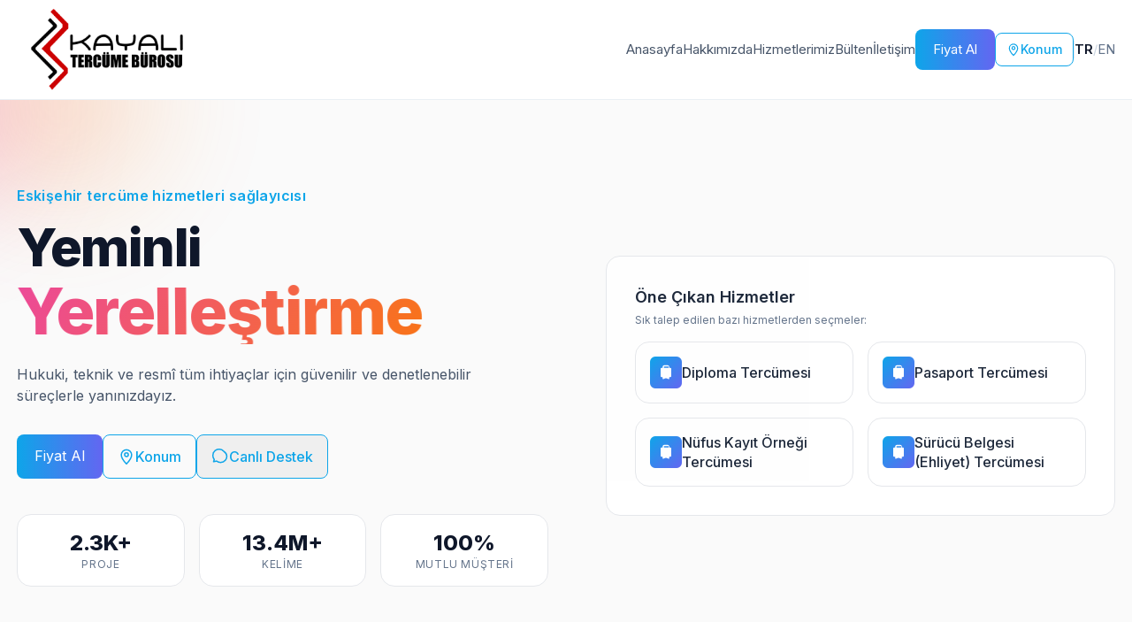

--- FILE ---
content_type: text/html; charset=UTF-8
request_url: https://www.kayalitercume.com/tag/tibbi-cihaz-yonetmeligi/
body_size: 48868
content:
<!doctype html>
<html lang="tr" x-data="site()" class="bg-neutral-50 antialiased [--brand:#0ea5e9] [--brand-2:#6366f1]">
<head>
  <meta charset="utf-8" />
  <meta name="viewport" content="width=device-width,initial-scale=1" />
  <meta name="theme-color" content="#0b1220"/>

  <title>Kayalı Tercüme Bürosu – Eskişehir</title>
  <meta name="description" content="Kurumsal çeviri, yeminli tercüme, yerelleştirme ve sözlü tercüme. Aynı gün teklif. Eskişehir merkezli profesyonel tercüme bürosu.">
  <link rel="canonical" href="https://www.kayalitercume.com/" />

  <meta property="og:site_name" content="Kayalı Tercüme Bürosu – Eskişehir" />
  <meta property="og:title" content="Kayalı Tercüme Bürosu – Eskişehir" />
  <meta property="og:description" content="Kurumsal çeviri, yeminli tercüme, yerelleştirme ve sözlü tercüme. Aynı gün teklif. Eskişehir merkezli profesyonel tercüme bürosu." />
  <meta property="og:type" content="website" />
  <meta property="og:url" content="https://www.kayalitercume.com/" />

  <!-- Tailwind build -->
  <link rel="stylesheet" href="/assets/css/app.css">

  <link rel="preconnect" href="https://fonts.googleapis.com">
  <link rel="preconnect" href="https://fonts.gstatic.com" crossorigin>
  <link href="https://fonts.googleapis.com/css2?family=Inter:wght@400;500;600;700;800&display=swap" rel="stylesheet">

  <!-- Root-absolute favicon so /slug/ never breaks it -->
  <link rel="icon" href="/favicon.ico" sizes="32x32">

  <script defer src="/assets/js/alpine.min.js"></script>
  <style>
    :root { color-scheme: light; }
    html { scroll-behavior: smooth; }
    [x-cloak] { display: none !important; }

    .gridlines {
        background-image:
        radial-gradient(1200px 600px at 10% -10%, color-mix(in oklab, var(--hero-brand, var(--brand)) 12%, transparent), transparent 60%),
        radial-gradient(900px 500px at 110% 10%, color-mix(in oklab, var(--hero-brand-2, var(--brand-2)) 14%, transparent), transparent 60%);
        position: relative;
        isolation: isolate;
    }

    .gridlines::after {
        content: "";
        position: absolute;
        inset: 0;
        z-index: -1;
        background-image:
        linear-gradient(#e5e7eb 1px, transparent 1px),
        linear-gradient(90deg, #e5e7eb 1px, transparent 1px);
        background-size: 22px 22px;
        opacity: 0.25;
        mask-image: radial-gradient(600px 300px at 60% 0%, #000 30%, transparent);
    }

    .card {
        background: #fff;
        border: 1px solid #e5e7eb;
        border-radius: 16px;
    }

    .chip {
        display: inline-flex;
        align-items: center;
        border-radius: 9999px;
        border: 1px solid #e5e7eb;
        padding: 0.3rem 0.7rem;
        font-size: 0.85rem;
        cursor: pointer;
        user-select: none;
        transition: all 0.2s ease;
    }

    .chip[data-active="true"] {
        background: color-mix(in oklab, var(--brand) 12%, transparent);
        color: var(--brand);
        border-color: var(--brand);
    }

    .chip:hover {
        box-shadow: 0 0 0 1px color-mix(in oklab, var(--brand) 30%, transparent) inset;
    }

    .chip:disabled {
        opacity: 0.45;
        cursor: not-allowed;
        filter: grayscale(0.6);
    }

    .gbtn {
        background-image: linear-gradient(90deg, var(--brand), var(--brand-2));
        color: #fff;
        transition: opacity 0.2s ease;
    }

    .gbtn:hover { opacity: 0.9; }

    .hover-ring-brand:hover {
        box-shadow: 0 0 0 1px var(--brand) inset;
    }

    .section-sep {
        height: 36px;
        background: linear-gradient(
        90deg,
        color-mix(in oklab, var(--brand) 50%, transparent),
        color-mix(in oklab, var(--brand-2) 50%, transparent)
        );
        opacity: 0.35;
        mask: linear-gradient(#000, transparent);
    }

    .hero-word {
        display: inline-block;
        will-change: transform, filter, opacity;
    }

    .hero-word-enter { animation: heroWordIn 0.6s ease-out; }

    .logo-carousel { position: relative; overflow: hidden; }

    .logo-carousel::before,
    .logo-carousel::after {
        content: "";
        position: absolute;
        inset-y: 0;
        width: 60px;
        pointer-events: none;
        z-index: 10;
    }

    .logo-carousel::before {
        left: 0;
        background: linear-gradient(to right, #ffffff, transparent);
    }

    .logo-carousel::after {
        right: 0;
        background: linear-gradient(to left, #ffffff, transparent);
    }

    .logo-track {
        display: flex;
        align-items: center;
        width: max-content;
        animation: logoScroll 35s linear infinite;
    }

    .logo-strip {
        display: flex;
        flex-wrap: nowrap;
        align-items: center;
        gap: 2.5rem;
        flex-shrink: 0;
    }

    .logo-strip img { flex-shrink: 0; }

    .logo-carousel:hover .logo-track { animation-play-state: paused; }

    .grecaptcha-badge {
        visibility: hidden !important;
        opacity: 0 !important;
        pointer-events: none !important;
    }

    @keyframes logoScroll {
        0% { transform: translateX(0); }
        100% { transform: translateX(-50%); }
    }

    @keyframes heroWordIn {
        0% {
        opacity: 0;
        transform: translateX(18px) skewX(14deg);
        filter: blur(4px);
        }
        40% {
        opacity: 1;
        transform: translateX(-10px) skewX(-12deg);
        filter: blur(1.5px);
        }
        75% {
        transform: translateX(4px) skewX(6deg);
        filter: blur(0.5px);
        }
        100% {
        opacity: 1;
        transform: translateX(0) skewX(0deg);
        filter: blur(0);
        }
    }

    .info-bullet-dot {
        margin-top: 0.25rem;
        height: 0.5rem;
        width: 0.5rem;
        border-radius: 9999px;
        display: inline-block;
        animation: infoPulse 1.4s ease-in-out infinite;
    }

    @keyframes infoPulse {
        0% { transform: scale(0.9); opacity: 0.6; }
        50% { transform: scale(1.15); opacity: 1; }
        100% { transform: scale(0.9); opacity: 0.6; }
    }

    select,
    input,
    textarea { transition: all 0.15s ease; }

    select:focus,
    input:focus,
    textarea:focus {
        outline: none;
        border-color: var(--brand);
        box-shadow: 0 0 0 1px var(--brand);
        background-color: #fff;
    }

    .home-doc-card {
        border-left-width: 3px;
        border-left-color: color-mix(in srgb, var(--brand) 70%, #0f172a 30%);
        background-color: #ffffff;
    }

    .home-blog-card { background-color: #f8fafc; }

    .home-blog-card:hover,
    .home-doc-card:hover { border-color: #cbd5f5; }

    .home-doc-card { padding: 1rem; background-color: #ffffff; }
    #docs h2 { font-size: 1.6rem; }
    #docs p { font-size: 0.85rem; }
  </style>

      <!-- Google tag (gtag.js) -->
<script async src="https://www.googletagmanager.com/gtag/js?id=G-PYTBE5CCJ6"></script>
<script>
  window.dataLayer = window.dataLayer || [];
  function gtag(){dataLayer.push(arguments);}
  gtag('js', new Date());
  gtag('config', 'G-PYTBE5CCJ6', {
    anonymize_ip: true
  });
</script>

<!-- Open Graph -->
<meta property="og:locale" content="tr_TR">
<meta property="og:site_name" content="Kayalı Tercüme">
<meta property="og:type" content="website">
<meta property="og:url" content="https://www.kayalitercume.com/">
<meta property="og:title" content="Kayalı Tercüme - Eskişehir | Yeminli Tercüme">
<meta property="og:description" content="Eskişehir’de tercüme bürosu: yeminli tercüme, noter onayı, kurumsal çeviri, yerelleştirme ve sözlü tercüme. Aynı gün teklif.">

<!-- Twitter -->
<meta name="twitter:card" content="summary_large_image">
<meta name="twitter:title" content="Kayalı Tercüme - Eskişehir | Yeminli Tercüme">
<meta name="twitter:description" content="Eskişehir’de tercüme bürosu: yeminli tercüme, noter onayı, kurumsal çeviri, yerelleştirme ve sözlü tercüme. Aynı gün teklif.">
<meta name="twitter:image" content="https://www.kayalitercume.com/logo.png">

<!-- Structured Data: Local Business / Professional Service -->
<script type="application/ld+json">
{
  "@context": "https://schema.org",
  "@graph": [
    {
      "@type": "ProfessionalService",
      "@id": "https://www.kayalitercume.com/#business",
      "name": "Kayalı Tercüme - Eskişehir | Yeminli Tercüme",
      "alternateName": "Kayalı Tercüme Bürosu",
      "url": "https://www.kayalitercume.com/",
      "telephone": "+902222306575",
      "image": "https://www.kayalitercume.com/logo.png",
      "logo": "https://www.kayalitercume.com/logo.png",
      "priceRange": "₺₺",
      "address": {
        "@type": "PostalAddress",
        "streetAddress": "Cengiz Topel Cad. Vardar Sok. Çiğdem Apt. No:4/4",
        "addressLocality": "Tepebaşı",
        "addressRegion": "Eskişehir",
        "postalCode": "26130",
        "addressCountry": "TR"
      },
      "areaServed": [
        { "@type": "City", "name": "Eskişehir" }
      ],
      "openingHoursSpecification": [
        {
          "@type": "OpeningHoursSpecification",
          "dayOfWeek": ["Monday","Tuesday","Wednesday","Thursday","Friday"],
          "opens": "09:00",
          "closes": "18:00"
        }
      ],
      "geo": {
        "@type": "GeoCoordinates",
        "latitude": 39.777925,
        "longitude": 30.517303
      },
      "sameAs": [
        "https://www.google.com/maps/place/Kayal%C4%B1+Eski%C5%9Fehir+Terc%C3%BCme+B%C3%BCrosu/@39.777685,30.517095,590m/data=!3m2!1e3!4b1!4m6!3m5!1s0x14cc15fd50a1e4d7:0x3d4bd5430e7caa78!8m2!3d39.777685!4d30.517095!16s%252Fg%252F11g8wcqxr8?entry=ttu&g_ep=EgoyMDI1MTIwOS4wIKXMDSoASAFQAw%253"
      ]
    },
    {
      "@type": "WebSite",
      "@id": "https://www.kayalitercume.com/#website",
      "url": "https://www.kayalitercume.com/",
      "name": "Kayalı Tercüme - Eskişehir | Yeminli Tercüme",
      "publisher": { "@id": "https://www.kayalitercume.com/#business" },
      "inLanguage": "tr-TR"
    }
  ]
}
</script>
  
  <script type="application/ld+json">
  {
    "@context": "https://schema.org",
    "@type": "ProfessionalService",
    "name": "Kayalı Tercüme Bürosu – Eskişehir",
    "url": "https:\/\/www.kayalitercume.com\/",
    "telephone": "+902222306575",
    "description": "Kurumsal çeviri, yeminli tercüme, yerelleştirme ve sözlü tercüme. Aynı gün teklif. Eskişehir merkezli profesyonel tercüme bürosu."  }
  </script>

</head>
<body class="text-slate-800" x-init="init()" @scroll.window="onScroll">
<!-- Scroll progress bar -->
<div class="fixed top-0 left-0 h-1 bg-[--brand] z-[60]" :style="`width:${progress}%`"></div>


<header x-data="{open:false, scrolled:false, mapsUrl:'https://www.google.com/maps/place/Kayal%C4%B1+Eski%C5%9Fehir+Terc%C3%BCme+B%C3%BCrosu/@39.777685,30.5145201,17z/data=!3m1!4b1!4m6!3m5!1s0x14cc15fd50a1e4d7:0x3d4bd5430e7caa78!8m2!3d39.777685!4d30.517095!16s%2Fg%2F11g8wcqxr8?entry=ttu&amp;g_ep=EgoyMDI1MTExMS4wIKXMDSoASAFQAw%3D%3D'}"
        x-init="window.addEventListener('scroll',()=>{scrolled=window.scrollY>12})"
        :class="scrolled ? 'shadow-soft backdrop-blur bg-white/85' : ''"
        class="sticky top-0 z-50 border-b border-slate-200/70 bg-white">
  <nav class="container flex items-center justify-between py-2 md:py-3">
    <!-- LOGO -->
    <a href="/"
       class="logo flex items-center gap-3 select-none"
       aria-label="Kayalı Tercüme Bürosu – Eskişehir">
      <img loading="lazy"
           src="/logo.png"
           alt="Kayalı Tercüme Bürosu – Eskişehir Logo"
           class="h-24 md:h-28 w-auto object-contain -my-3">
    </a>

    <!-- DESKTOP NAV -->
    <ul class="hidden md:flex items-center gap-7 text-[15px]">
                        <li>
            <a href="/"
               class="hover:text-slate-900 text-slate-600">
              Anasayfa            </a>
          </li>
                  <li>
            <a href="/#about"
               class="hover:text-slate-900 text-slate-600">
              Hakkımızda            </a>
          </li>
                  <li>
            <a href="/#services"
               class="hover:text-slate-900 text-slate-600">
              Hizmetlerimiz            </a>
          </li>
                  <li>
            <a href="/#blog"
               class="hover:text-slate-900 text-slate-600">
              Bülten            </a>
          </li>
                  <li>
            <a href="/#contact"
               class="hover:text-slate-900 text-slate-600">
              İletişim            </a>
          </li>
              
      <!-- CTA GROUP -->
      <li>
        <div class="flex items-center gap-2">
          <a href="/#quote"
             class="rounded-lg gbtn px-5 py-3 hover:opacity-95">
            Fiyat Al          </a>
          <a :href="mapsUrl"
             target="_blank"
             class="inline-flex items-center gap-2 rounded-lg border px-3 py-2 text-sm font-medium hover:bg-slate-50"
             style="color:var(--brand);border-color:var(--brand)">
            <svg xmlns="http://www.w3.org/2000/svg"
                 viewBox="0 0 24 24"
                 fill="none"
                 stroke="currentColor"
                 stroke-width="1.8"
                 stroke-linecap="round"
                 stroke-linejoin="round"
                 class="h-4 w-4">
              <path d="M12 22s7-7.2 7-12.2A7 7 0 0 0 5 9.8C5 14.8 12 22 12 22z"/>
              <circle cx="12" cy="9.5" r="2.5"/>
            </svg>
            Konum          </a>
        </div>
      </li>

      <!-- DIVIDER -->
      <li class="h-5 w-px bg-slate-200"></li>

      <!-- LANGUAGE SWITCHER (desktop) -->
      <li class="flex items-center gap-3">
        <a href="/?lang=tr"
           @click.prevent="
             (function(el){
               var target = new URL(el.href, window.location.origin);
               if (window.location.hash) {
                 target.hash = window.location.hash;
               } else {
                 try {
                   var sy = window.scrollY || window.pageYOffset || 0;
                   if (sy > 0 && window.sessionStorage) {
                     window.sessionStorage.setItem('kayali_scroll_y', String(sy));
                   }
                 } catch (e) {}
               }
               window.location.href = target.toString();
             })($event.currentTarget)
           "
           class="text-slate-900 font-semibold">
          TR
        </a>
        <span class="text-slate-300">/</span>
        <a href="/?lang=en"
           @click.prevent="
             (function(el){
               var target = new URL(el.href, window.location.origin);
               if (window.location.hash) {
                 target.hash = window.location.hash;
               } else {
                 try {
                   var sy = window.scrollY || window.pageYOffset || 0;
                   if (sy > 0 && window.sessionStorage) {
                     window.sessionStorage.setItem('kayali_scroll_y', String(sy));
                   }
                 } catch (e) {}
               }
               window.location.href = target.toString();
             })($event.currentTarget)
           "
           class="text-slate-500">
          EN
        </a>
      </li>
    </ul>

    <!-- MOBILE RIGHT: LANGUAGE SWITCHER + TOGGLE -->
    <div class="flex items-center gap-3 md:hidden">
      <!-- LANGUAGE SWITCHER (mobile, outside toggle) -->
      <div class="flex items-center gap-2 text-sm">
        <a href="/?lang=tr"
           @click.prevent="
             (function(el){
               var target = new URL(el.href, window.location.origin);
               if (window.location.hash) {
                 target.hash = window.location.hash;
               } else {
                 try {
                   var sy = window.scrollY || window.pageYOffset || 0;
                   if (sy > 0 && window.sessionStorage) {
                     window.sessionStorage.setItem('kayali_scroll_y', String(sy));
                   }
                 } catch (e) {}
               }
               window.location.href = target.toString();
             })($event.currentTarget)
           "
           class="text-slate-900 font-semibold">
          TR
        </a>
        <span class="text-slate-300">/</span>
        <a href="/?lang=en"
           @click.prevent="
             (function(el){
               var target = new URL(el.href, window.location.origin);
               if (window.location.hash) {
                 target.hash = window.location.hash;
               } else {
                 try {
                   var sy = window.scrollY || window.pageYOffset || 0;
                   if (sy > 0 && window.sessionStorage) {
                     window.sessionStorage.setItem('kayali_scroll_y', String(sy));
                   }
                 } catch (e) {}
               }
               window.location.href = target.toString();
             })($event.currentTarget)
           "
           class="text-slate-500">
          EN
        </a>
      </div>

      <!-- MOBILE TOGGLE -->
      <button @click="open=!open" class="p-2 rounded-lg border" aria-label="Menu">
        <svg xmlns="http://www.w3.org/2000/svg"
             class="h-5 w-5"
             fill="none"
             viewBox="0 0 24 24"
             stroke="currentColor">
          <path stroke-linecap="round" stroke-width="2" d="M4 6h16M4 12h16M4 18h16"/>
        </svg>
      </button>
    </div>
  </nav>

  <!-- MOBILE NAV -->
  <div x-cloak x-show="open" @click.away="open=false" class="md:hidden border-t bg-white">
    <div class="container py-3 space-y-3">
                        <a @click="open=false"
             href="/"
             class="block">
            Anasayfa          </a>
                  <a @click="open=false"
             href="/#about"
             class="block">
            Hakkımızda          </a>
                  <a @click="open=false"
             href="/#services"
             class="block">
            Hizmetlerimiz          </a>
                  <a @click="open=false"
             href="/#blog"
             class="block">
            Bülten          </a>
                  <a @click="open=false"
             href="/#contact"
             class="block">
            İletişim          </a>
              
      <div class="flex items-center gap-3">
        <a @click="open=false"
           href="/#quote"
           class="rounded-lg gbtn px-5 py-3 hover:opacity-95 flex-1 text-center">
          Fiyat Al        </a>
        <a @click="open=false"
           :href="mapsUrl"
           class="inline-flex items-center gap-2 rounded-lg border px-3 py-2 text-sm font-medium hover:bg-slate-50"
           style="color:var(--brand);border-color:var(--brand)">
          <svg xmlns="http://www.w3.org/2000/svg"
               viewBox="0 0 24 24"
               fill="none"
               stroke="currentColor"
               stroke-width="1.8"
               stroke-linecap="round"
               stroke-linejoin="round"
               class="h-4 w-4">
            <path d="M12 22s7-7.2 7-12.2A7 7 0 0 0 5 9.8C5 14.8 12 22 12 22z"/>
            <circle cx="12" cy="9.5" r="2.5"/>
          </svg>
          Konum        </a>
      </div>
    </div>
  </div>
</header>

<script>
  (function () {
    function restoreScrollFromSession() {
      try {
        if (!window.sessionStorage) return;
        var val = window.sessionStorage.getItem('kayali_scroll_y');
        if (!val) return;

        var y = parseFloat(val);
        if (!isFinite(y) || y < 0) {
          window.sessionStorage.removeItem('kayali_scroll_y');
          return;
        }

        window.sessionStorage.removeItem('kayali_scroll_y');

        var root = document.documentElement;
        var prevBehavior = root.style.scrollBehavior || '';

        root.style.scrollBehavior = 'auto';
        window.scrollTo(0, y);
        root.style.scrollBehavior = prevBehavior;
      } catch (e) {}
    }

    if (document.readyState === 'loading') {
      document.addEventListener('DOMContentLoaded', restoreScrollFromSession);
    } else {
      restoreScrollFromSession();
    }
  })();
</script>

<!-- HERO -->
<section id="home"
         class="relative overflow-hidden gridlines scroll-mt-28 md:scroll-mt-40 bg-gradient-to-b from-slate-50 via-slate-100 to-slate-50"
         :style="`--hero-brand:${heroBrand.brand};--hero-brand-2:${heroBrand.brand2};`">

  <style>
    /* Anasayfada alt sağdaki yüzen chat butonunu gizle */
    #chat-widget-button {
      display: none !important;
    }

    /* HERO WORD – tek satır, alt kesilmeyi azalt */
    .hero-word {
      white-space: nowrap !important;     /* Satır kırılmasın */
      display: inline-block !important;   /* Genişlik ölçümü için */
      max-width: none !important;
      overflow: visible !important;
      line-height: 1.05 !important;
      transform-origin: left bottom;
    }

    /* Başlığın genel davranışı */
    h1[data-hero-heading] {
      min-width: 0 !important;
      line-height: 1.15;
    }
  </style>

  <!-- Premium background accents -->
  <div aria-hidden="true" class="pointer-events-none absolute inset-0">
    <div
      class="absolute -top-32 -right-16 h-72 w-72 rounded-full opacity-50 blur-3xl
             bg-[radial-gradient(circle_at_center,var(--hero-brand),transparent_65%)]">
    </div>

    <div
      class="absolute -bottom-40 -left-24 h-80 w-80 rounded-full opacity-30 blur-3xl
             bg-[radial-gradient(circle_at_center,var(--hero-brand-2),transparent_70%)]">
    </div>
  </div>

  <div class="container relative z-10 py-18 md:py-24 grid lg:grid-cols-12 gap-10 items-center">
    <div class="lg:col-span-6 animate-fadeUp">
      <p class="text-[--brand] font-semibold tracking-wide" x-text="t('hero.kicker')"></p>

      <div>
        <!-- HERO BAŞLIK -->
        <h1 data-hero-heading
            class="mt-3 text-4xl sm:text-5xl md:text-6xl font-extrabold tracking-tight text-slate-900">

          <!-- İlk satır: her cihazda kendi satırında -->
          <span class="block" x-text="t('hero.h1a')"></span>

          <!-- İkinci satır: hero word (her zaman alt satırda) -->
          <span
            data-hero-word
            class="bg-clip-text text-transparent hero-word text-5xl sm:text-6xl md:text-7xl"
            :style="`background-image:linear-gradient(120deg,${heroBrand.text1},${heroBrand.text2})`"
            x-text="(Array.isArray(heroWords) && heroWords.length
              ? (lang === 'en'
                  ? heroWords[heroIndex % heroWords.length].en
                  : heroWords[heroIndex % heroWords.length].tr)
              : '')"
          ></span>

        </h1>
      </div>

      <p class="mt-5 text-slate-600 max-w-xl" x-text="t('hero.sub')"></p>

      <!-- CTA buttons -->
      <div class="mt-8 flex flex-wrap gap-3">
        <a href="#quote"
           class="rounded-lg gbtn px-5 py-3 hover:opacity-95"
           x-text="t('cta.quote')"></a>

        <a :href="mapsUrl"
           target="_blank"
           rel="noopener"
           class="inline-flex items-center gap-2 rounded-lg border px-4 py-3 text-sm md:text-base font-medium hover:bg-slate-50"
           :style="`color:var(--brand);border-color:var(--brand)`">
          <svg xmlns="http://www.w3.org/2000/svg"
               viewBox="0 0 24 24"
               fill="none"
               stroke="currentColor"
               stroke-width="1.8"
               stroke-linecap="round"
               stroke-linejoin="round"
               class="h-5 w-5">
            <path d="M12 22s7-7.2 7-12.2A7 7 0 0 0 5 9.8C5 14.8 12 22 12 22z"/>
            <circle cx="12" cy="9.5" r="2.5"/>
          </svg>
          <span x-text="t('cta.location')"></span>
        </a>

        <!-- Canlı Destek butonu -->
        <button
           type="button"
           class="inline-flex items-center gap-2 rounded-lg border border-slate-200 px-4 py-3 text-sm md:text-base font-medium hover:bg-slate-50"
           :style="`color:var(--brand);border-color:var(--brand)`"
           onclick="if (window.openChatWidget){window.openChatWidget();}">
          <svg xmlns="http://www.w3.org/2000/svg"
               viewBox="0 0 24 24"
               fill="none"
               stroke="currentColor"
               stroke-width="1.8"
               stroke-linecap="round"
               stroke-linejoin="round"
               class="h-5 w-5">
            <path d="M21 11.5a8.38 8.38 0 0 1-1.9 5.4 8.5 8.5 0 0 1-6.6 3.1 8.38 8.38 0 0 1-5.4-1.9L3 19l.9-3.1a8.38 8.38 0 0 1-1.9-5.4 8.5 8.5 0 0 1 3.1-6.6A8.38 8.38 0 0 1 10.5 2a8.5 8.5 0 0 1 6.6 3.1A8.38 8.38 0 0 1 21 11.5z"/>
          </svg>
          <span x-text="lang === 'tr'
                  ? 'Canlı Destek'
                  : 'Live Support'"></span>
        </button>
      </div>

      <!-- counters -->
      <div class="mt-10 grid grid-cols-3 gap-4">
        <div class="card p-4 text-center">
          <div class="text-2xl font-extrabold text-slate-900"
               data-counter="projects"
               x-text="formatCounter('projects',0)"></div>
          <div class="text-xs uppercase tracking-wider text-slate-500"
               x-text="t('stats.projects')"></div>
        </div>
        <div class="card p-4 text-center">
          <div class="text-2xl font-extrabold text-slate-900"
               data-counter="words"
               x-text="formatCounter('words',0)"></div>
          <div class="text-xs uppercase tracking-wider text-slate-500"
               x-text="t('stats.words')"></div>
        </div>
        <div class="card p-4 text-center">
          <div class="text-2xl font-extrabold text-slate-900"
               data-counter="satisfaction"
               x-text="formatCounter('satisfaction',0)"></div>
          <div class="text-xs uppercase tracking-wider text-slate-500"
               x-text="t('stats.satisfaction')"></div>
        </div>
      </div>
    </div>

    <!-- FEATURED SERVICES GRID -->
    <div class="lg:col-span-6 animate-fadeUp lg:flex lg:justify-end">
      <div class="card p-6 md:p-8 w-full lg:max-w-xl">
        <h3 class="text-base md:text-lg font-semibold" x-text="t('spot.title')"></h3>
        <p class="mt-1 text-xs text-slate-500" x-text="t('spot.text')"></p>

        <div class="mt-4 grid grid-cols-1 sm:grid-cols-2 gap-4">
          <!-- Empty state -->
          <template x-if="!featuredDb.length">
            <p class="text-sm text-slate-500 col-span-1 sm:col-span-2">
              <span x-text="lang === 'tr'
                  ? 'Henüz öne çıkan hizmet tanımlanmadı.'
                  : 'No featured services defined yet.'"></span>
            </p>
          </template>

          <!-- DB-backed featured items -->
          <template x-for="item in featuredDb" :key="(item.kind || 'x') + '-' + item.slug">
            <article
              class="card p-4 hover:shadow-md transition group cursor-pointer focus:outline-none focus:ring-2 focus:ring-[--brand] flex items-center gap-3"
              tabindex="0"
              @click="openItemModal(item)"
              @keydown.enter.prevent="openItemModal(item)"
            >
              <div
                class="h-9 w-9 rounded-md flex items-center justify-center text-white flex-shrink-0"
                :style="`background-image:linear-gradient(135deg,var(--brand),var(--brand-2))`"
              >
                <span x-html="getIcon(item.i)"></span>
              </div>

              <h4
                class="font-medium group-hover:text-slate-900 text-slate-800 leading-snug"
                x-text="lang === 'tr'
                  ? (item.name_tr || item.title_tr)
                  : (item.name_en || item.title_en)"
              ></h4>
            </article>
          </template>
        </div>
      </div>
    </div>

  </div>

  <!-- HERO WORD AUTO-FIT JS MODÜLÜ (oransal ölçekleme) -->
  <script>
    (function () {
      function fitHeroWord() {
        var wordEl    = document.querySelector('[data-hero-word]');
        var headingEl = document.querySelector('h1[data-hero-heading]');
        if (!wordEl || !headingEl) return;

        // Mevcut computed font-size (tasarım boyutu)
        var computed = window.getComputedStyle(wordEl);
        var baseFont = parseFloat(computed.fontSize) || 64;

        var minFont = 12;  // “Technical Translation” gibi ifadeler için daha agresif alt sınır

        // Viewport ve heading genişliklerini al
        var viewportWidth = document.documentElement.clientWidth || window.innerWidth || 0;
        var headingWidth  = headingEl.clientWidth || viewportWidth || 0;
        if (!viewportWidth || !headingWidth) return;

        // Hedef genişlik: heading genişliği ile viewport’un minimumu, biraz da nefes payı
        var targetWidth = Math.min(headingWidth, viewportWidth) * 0.95;

        // Ölçüme başlamadan önce tasarım fontuna resetle
        wordEl.style.fontSize   = baseFont + 'px';
        wordEl.style.whiteSpace = 'nowrap';
        wordEl.style.display    = 'inline-block';
        wordEl.style.lineHeight = '1.05';

        // Mevcut genişliği ölç
        var rect  = wordEl.getBoundingClientRect();
        var width = rect.width || 0;
        if (!width) return;

        // Zaten sığıyorsa dokunma
        if (width <= targetWidth) return;

        // Oransal ölçekleme
        var scale   = targetWidth / width;
        var newFont = baseFont * scale;

        // Alt sınırı uygula
        if (newFont < minFont) newFont = minFont;

        wordEl.style.fontSize = newFont + 'px';

        // Güvenlik için bir kez daha ölç, çok hafif taşmayı toparla
        rect  = wordEl.getBoundingClientRect();
        width = rect.width || 0;
        if (width > targetWidth) {
          var fineScale = targetWidth / width;
          newFont = newFont * fineScale;
          if (newFont < minFont) newFont = minFont;
          wordEl.style.fontSize = newFont + 'px';
        }

        wordEl.style.whiteSpace = 'nowrap';
      }

      function initHeroWordFitter() {
        var wordEl = document.querySelector('[data-hero-word]');
        if (!wordEl) return;

        fitHeroWord();

        // Ekran boyutu değişince
        window.addEventListener('resize', fitHeroWord);

        // Hero kelime Alpine tarafında değiştikçe
        var observer = new MutationObserver(function () {
          fitHeroWord();
        });

        observer.observe(wordEl, {
          characterData: true,
          childList: true,
          subtree: true
        });

        // Fontlar / layout tamamen yüklendiğinde
        window.addEventListener('load', fitHeroWord);
      }

      if (document.readyState === 'loading') {
        document.addEventListener('DOMContentLoaded', initHeroWordFitter);
      } else {
        initHeroWordFitter();
      }
    })();
  </script>
</section>

<div class="section-sep"></div>

<!-- SERVICES -->
<section id="services" class="py-20 bg-white border-b border-slate-100 scroll-mt-28 md:scroll-mt-40">
  <div class="container">
    <div class="flex items-end justify-between">
      <div>
        <h2 class="text-2xl md:text-3xl font-bold" x-text="t('services.title')"></h2>
        <p class="mt-2 text-slate-600" x-text="t('services.lead')"></p>
      </div>
      <div class="hidden md:flex items-center gap-2">
        <a href="#quote" class="rounded-lg border px-4 py-2 text-slate-700 hover:border-slate-400" x-text="t('cta.quote')"></a>
        <a :href="mapsUrl" target="_blank" rel="noopener" class="rounded-lg border px-4 py-2 hover:border-slate-400" x-text="t('cta.location')"></a>
      </div>
    </div>

    <div class="mt-10 grid gap-6 sm:grid-cols-2 xl:grid-cols-3">
    <template x-for="svc in servicesDb" :key="svc.slug">
      <article
        class="card p-6 hover:shadow-md transition group cursor-pointer focus:outline-none focus:ring-2 focus:ring-[--brand] flex flex-col"
        tabindex="0"
        @click="openItemModal(svc)"
        @keydown.enter.prevent="openItemModal(svc)"
      >
        <div class="flex items-center gap-3">
          <div
            class="h-10 w-10 rounded-md flex items-center justify-center text-white flex-shrink-0"
            :style="`background-image:linear-gradient(135deg,var(--brand),var(--brand-2))`"
          >
            <span x-html="getIcon(svc.i)"></span>
          </div>

          <h3
            class="font-semibold text-slate-900 group-hover:text-slate-950 leading-snug"
            x-text="lang === 'tr' ? svc.name_tr : svc.name_en"
          ></h3>
        </div>

        <p
          class="mt-3 text-sm text-slate-600"
          x-text="lang === 'tr' ? svc.excerpt_tr : svc.excerpt_en"
        ></p>
      </article>
    </template>

    </div>

  </div>
</section>
<div class="section-sep"></div>

<!-- DOCUMENT SERVICES -->
<section id="docs" class="py-16 bg-slate-50 scroll-mt-28 md:scroll-mt-40">
  <div class="container">
    <div class="flex items-end justify-between">
      <div>
        <h2 class="text-2xl md:text-3xl font-bold" x-text="t('docs.title')"></h2>
        <p class="mt-2 text-slate-600 max-w-2xl" x-text="t('docs.lead')"></p>
      </div>
    </div>

    <div class="mt-8 grid sm:grid-cols-2 lg:grid-cols-3 gap-6">
    <template x-for="item in docsDb" :key="item.slug">
      <article
        class="card p-5 hover:shadow-md transition group cursor-pointer focus:outline-none focus:ring-2 focus:ring-[--brand] flex flex-col"
        tabindex="0"
        @click="openItemModal(item)"
        @keydown.enter.prevent="openItemModal(item)"
      >
        <div class="flex items-center gap-3">
          <div
            class="h-9 w-9 rounded-md flex items-center justify-center text-white flex-shrink-0"
            :style="`background-image:linear-gradient(135deg,var(--brand),var(--brand-2))`"
          >
            <!-- Default “document” icon -->
            <svg xmlns="http://www.w3.org/2000/svg"
                fill="none"
                viewBox="0 0 24 24"
                stroke="currentColor"
                stroke-width="1.8"
                class="h-4 w-4">
              <path stroke-linecap="round" stroke-linejoin="round"
                    d="M12 4v4a2 2 0 0 0 2 2h4M12 4H8a2 2 0 0 0-2 2v12a2 2 0 0 0 2 2h8a2 2 0 0 0 2-2V8l-6-4z" />
            </svg>
          </div>

          <h3
            class="font-semibold text-slate-900 group-hover:text-slate-950 leading-snug"
            x-text="lang === 'tr' ? item.title_tr : item.title_en"
          ></h3>
        </div>

        <p
          class="mt-3 text-sm text-slate-600"
          x-text="lang === 'tr' ? item.teaser_tr : item.teaser_en"
        ></p>
      </article>
    </template>

    </div>
  </div>
</section>
<div class="section-sep"></div>

<!-- SECTORS -->

<style>
  /* Performance-efficient premium background */
  #about {
    position: relative;
    overflow: hidden;
  }

  #about .bg-premium {
    position: absolute;
    inset: 0;
    background: linear-gradient(
      135deg,
      rgba(253,224,71,.30),
      rgba(56,189,248,.18),
      rgba(250,204,21,.30)
    );
    background-size: 200% 200%;
    animation: shimmer 24s ease-in-out infinite;
    pointer-events: none;
  }

  @keyframes shimmer {
    0% { background-position: 0% 50%; }
    50% { background-position: 120% 50%; }
    100% { background-position: 0% 50%; }
  }

  /* Lightweight static glow accents */
  .orb {
    position: absolute;
    border-radius: 50%;
    filter: blur(60px);
    opacity: .25;
    pointer-events: none;
  }

  .orb-1 { width: 260px; height: 260px; background: rgba(253,224,71,.6); left: -60px; top: -40px; }
  .orb-2 { width: 280px; height: 280px; background: rgba(56,189,248,.5); right: -60px; top: 35%; }

  /* Accessibility */
  @media (prefers-reduced-motion: reduce) {
    #about .bg-premium { animation: none !important; }
  }

  /* Conserve mobile performance */
  @media (max-width: 768px) {
    #about .bg-premium { animation: none; }
  }
</style>


<section id="about" class="relative overflow-hidden bg-gradient-to-b from-slate-50 via-slate-100 to-white scroll-mt-28 md:scroll-mt-40 border-y border-slate-200">

  <!-- Lightweight premium background -->
  <div class="bg-premium"></div>

  <!-- Glow orbs -->
  <div class="orb orb-1"></div>
  <div class="orb orb-2"></div>


  <div class="relative container py-12 lg:py-18">
    <div class="max-w-6xl mx-auto text-center">
      <p class="text-xs font-semibold tracking-[0.25em] text-slate-500 uppercase">
        KİMLERLE ÇALIŞIYORUZ      </p>
      <h2 class="mt-3 text-2xl sm:text-3xl lg:text-4xl font-semibold text-slate-900">
        Risk düzeyi ve teslim tarihinize göre şekillenen tercüme süreçleri      </h2>
      <p class="mt-3 text-md sm:text-sm text-slate-600 max-w-3xl mx-auto">
        Çeviri süreçlerinde riskleri ve zaman baskısını en aza indirmek isteyen kurumsal ekipler, hukuk birimleri ve bireylerle çalışıyoruz.      </p>
    </div>

    <div class="mt-10 md:mt-12 max-w-6xl mx-auto">
      <div class="grid grid-cols-1 md:grid-cols-3 gap-5 md:gap-7 lg:gap-8">

                  
          <article class="group relative flex flex-col h-full rounded-2xl bg-white/95 border border-slate-200 shadow-sm hover:shadow-xl hover:border-[--brand]/50 transition-all duration-200">
            <div class="absolute inset-x-6 -top-[1px] h-[3px] rounded-full bg-gradient-to-r from-[--brand] to-[--brand-2] opacity-90"></div>

            <div class="px-5 pt-5 pb-6 sm:px-6 sm:pt-6 sm:pb-7 lg:px-7 lg:pt-7 lg:pb-8 flex flex-col gap-4">

              <div class="flex items-center justify-between gap-3">
                <div class="inline-flex items-center gap-2 rounded-full border border-slate-200 bg-white px-3 py-1.5">
                  <span class="inline-block h-1.5 w-1.5 rounded-full bg-[--brand]"></span>
                  <span class="text-[11px] font-medium text-slate-700">
                    Kurumsal &amp; Sektörel                  </span>
                </div>

                <div class="h-9 w-9 rounded-xl flex items-center justify-center bg-[--brand]/6 border border-[--brand]/25 shadow-sm">
                                      <svg xmlns="http://www.w3.org/2000/svg" class="h-5 w-5 text-[--brand]" viewBox="0 0 24 24" fill="none">
                      <path d="M4 20V5.5A1.5 1.5 0 0 1 5.5 4H13a1 1 0 0 1 1 1v3h4.5A1.5 1.5 0 0 1 20 9.5V20"
                            stroke="currentColor" stroke-width="1.5" stroke-linecap="round" stroke-linejoin="round"/>
                      <path d="M10 20v-3.5A1.5 1.5 0 0 1 11.5 15h1A1.5 1.5 0 0 1 14 16.5V20"
                            stroke="currentColor" stroke-width="1.5" stroke-linecap="round" stroke-linejoin="round"/>
                      <path d="M7 8h2M7 11h2M7 14h2M15 11h2M15 14h2"
                            stroke="currentColor" stroke-width="1.4" stroke-linecap="round"/>
                    </svg>
                                  </div>
              </div>

              <h3 class="text-sm sm:text-base lg:text-lg font-semibold text-slate-900 leading-snug group-hover:text-[--brand]">
                Teklif, sözleşme ve çok dilli projelerde yanınızda olan tercüme ekibi.              </h3>

              <p class="text-[11px] sm:text-xs lg:text-sm text-slate-700 leading-relaxed group-hover:text-slate-800">
                Teknik dokümanlar, teklif dosyaları ve kurumsal iletişim metinleri için; terminolojinizle uyumlu, ölçeklenebilir tercüme desteği sağlıyoruz.              </p>

                              <ul class="mt-2 space-y-1 text-[11px] sm:text-xs text-slate-700 text-left">
                                      <li class="flex gap-2">
                      <span class="mt-1.5 inline-block h-1.5 w-1.5 rounded-full bg-[--brand] flex-shrink-0"></span>
                      <span>Teknik şartname, kullanım kılavuzu ve kalite dokümanları</span>
                    </li>
                                      <li class="flex gap-2">
                      <span class="mt-1.5 inline-block h-1.5 w-1.5 rounded-full bg-[--brand] flex-shrink-0"></span>
                      <span>Teklif, ihale dosyası ve sözleşme tercümeleri</span>
                    </li>
                                      <li class="flex gap-2">
                      <span class="mt-1.5 inline-block h-1.5 w-1.5 rounded-full bg-[--brand] flex-shrink-0"></span>
                      <span>Web sitesi, e-ticaret ve ürün içerikleri</span>
                    </li>
                                  </ul>
                          </div>
          </article>

                  
          <article class="group relative flex flex-col h-full rounded-2xl bg-white/95 border border-slate-200 shadow-sm hover:shadow-xl hover:border-[--brand]/50 transition-all duration-200">
            <div class="absolute inset-x-6 -top-[1px] h-[3px] rounded-full bg-gradient-to-r from-[--brand] to-[--brand-2] opacity-90"></div>

            <div class="px-5 pt-5 pb-6 sm:px-6 sm:pt-6 sm:pb-7 lg:px-7 lg:pt-7 lg:pb-8 flex flex-col gap-4">

              <div class="flex items-center justify-between gap-3">
                <div class="inline-flex items-center gap-2 rounded-full border border-slate-200 bg-white px-3 py-1.5">
                  <span class="inline-block h-1.5 w-1.5 rounded-full bg-[--brand]"></span>
                  <span class="text-[11px] font-medium text-slate-700">
                    Hukuk &amp; Resmî İşlemler                  </span>
                </div>

                <div class="h-9 w-9 rounded-xl flex items-center justify-center bg-[--brand]/6 border border-[--brand]/25 shadow-sm">
                                      <svg xmlns="http://www.w3.org/2000/svg" class="h-5 w-5 text-[--brand]" viewBox="0 0 24 24" fill="none">
                      <path d="M12 4v16M5 8l3 6H2l3-6Zm12 0 3 6h-6l3-6Z"
                            stroke="currentColor" stroke-width="1.5" stroke-linecap="round" stroke-linejoin="round"/>
                      <path d="M6 20h12"
                            stroke="currentColor" stroke-width="1.5" stroke-linecap="round"/>
                    </svg>
                                  </div>
              </div>

              <h3 class="text-sm sm:text-base lg:text-lg font-semibold text-slate-900 leading-snug group-hover:text-[--brand]">
                Hata payı olmayan hukuki ve resmî süreçler için tercüme.              </h3>

              <p class="text-[11px] sm:text-xs lg:text-sm text-slate-700 leading-relaxed group-hover:text-slate-800">
                Mahkeme dosyaları, vekaletnameler ve resmî yazışmalarda; noter, apostil ve konsolosluk gerekliliklerine uygun tercüme sunuyoruz.              </p>

                              <ul class="mt-2 space-y-1 text-[11px] sm:text-xs text-slate-700 text-left">
                                      <li class="flex gap-2">
                      <span class="mt-1.5 inline-block h-1.5 w-1.5 rounded-full bg-[--brand] flex-shrink-0"></span>
                      <span>Mahkeme kararı, dava ve tanıma–tenfiz dosyaları</span>
                    </li>
                                      <li class="flex gap-2">
                      <span class="mt-1.5 inline-block h-1.5 w-1.5 rounded-full bg-[--brand] flex-shrink-0"></span>
                      <span>Vekaletname, sözleşme ve resmî yazışmalar</span>
                    </li>
                                      <li class="flex gap-2">
                      <span class="mt-1.5 inline-block h-1.5 w-1.5 rounded-full bg-[--brand] flex-shrink-0"></span>
                      <span>Noter, apostil ve konsolosluk süreçleri</span>
                    </li>
                                  </ul>
                          </div>
          </article>

                  
          <article class="group relative flex flex-col h-full rounded-2xl bg-white/95 border border-slate-200 shadow-sm hover:shadow-xl hover:border-[--brand]/50 transition-all duration-200">
            <div class="absolute inset-x-6 -top-[1px] h-[3px] rounded-full bg-gradient-to-r from-[--brand] to-[--brand-2] opacity-90"></div>

            <div class="px-5 pt-5 pb-6 sm:px-6 sm:pt-6 sm:pb-7 lg:px-7 lg:pt-7 lg:pb-8 flex flex-col gap-4">

              <div class="flex items-center justify-between gap-3">
                <div class="inline-flex items-center gap-2 rounded-full border border-slate-200 bg-white px-3 py-1.5">
                  <span class="inline-block h-1.5 w-1.5 rounded-full bg-[--brand]"></span>
                  <span class="text-[11px] font-medium text-slate-700">
                    Bireysel &amp; Uluslararası Hareketlilik                  </span>
                </div>

                <div class="h-9 w-9 rounded-xl flex items-center justify-center bg-[--brand]/6 border border-[--brand]/25 shadow-sm">
                                      <svg xmlns="http://www.w3.org/2000/svg" class="h-5 w-5 text-[--brand]" viewBox="0 0 24 24" fill="none">
                      <rect x="5" y="4" width="14" height="16" rx="1.5"
                            stroke="currentColor" stroke-width="1.5"/>
                      <circle cx="12" cy="10" r="2.2"
                              stroke="currentColor" stroke-width="1.5"/>
                      <path d="M8.5 16.5c.7-1.4 2.2-2.3 3.5-2.3s2.8.9 3.5 2.3"
                            stroke="currentColor" stroke-width="1.5" stroke-linecap="round"/>
                    </svg>
                                  </div>
              </div>

              <h3 class="text-sm sm:text-base lg:text-lg font-semibold text-slate-900 leading-snug group-hover:text-[--brand]">
                Vize, denklik ve aile birleşimi dosyalarınız için güvenilir rehber.              </h3>

              <p class="text-[11px] sm:text-xs lg:text-sm text-slate-700 leading-relaxed group-hover:text-slate-800">
                Diploma, nüfus kayıt örneği, adli sicil ve benzeri belgelerde; eksiksiz, zamanında ve kurum beklentilerine uygun tercüme sağlıyoruz.              </p>

                              <ul class="mt-2 space-y-1 text-[11px] sm:text-xs text-slate-700 text-left">
                                      <li class="flex gap-2">
                      <span class="mt-1.5 inline-block h-1.5 w-1.5 rounded-full bg-[--brand] flex-shrink-0"></span>
                      <span>Vize, oturum ve çalışma izni başvuruları</span>
                    </li>
                                      <li class="flex gap-2">
                      <span class="mt-1.5 inline-block h-1.5 w-1.5 rounded-full bg-[--brand] flex-shrink-0"></span>
                      <span>Denklik ve eğitim başvurularında diploma, transkript vb.</span>
                    </li>
                                      <li class="flex gap-2">
                      <span class="mt-1.5 inline-block h-1.5 w-1.5 rounded-full bg-[--brand] flex-shrink-0"></span>
                      <span>Evlilik, aile birleşimi ve vatandaşlık işlemlerinde belgeler</span>
                    </li>
                                  </ul>
                          </div>
          </article>

        
      </div>
    </div>
  </div>
</section>

<div class="section-sep"></div>

<!-- ABOUT / WHY + PROCESS -->
<section class="py-20 bg-gradient-to-b from-white via-slate-50 to-slate-100 scroll-mt-28 md:scroll-mt-40 border-y border-slate-100">
  <div class="container grid lg:grid-cols-12 gap-12 xl:gap-16 items-start">
    <!-- Left column -->
    <div class="lg:col-span-5 space-y-4">
      <p class="text-xs font-semibold tracking-[0.22em] uppercase text-[--brand]" x-text="t('why.kicker')"></p>
      <h2 class="text-2xl md:text-3xl font-bold leading-tight" x-text="t('why.title')"></h2>
      <p class="mt-2 text-slate-600" x-text="t('why.lead')"></p>

      <div class="mt-5">
        <div class="flex gap-2 flex-wrap">
          <template x-for="key in whyTabs" :key="key">
            <button
              type="button"
              class="chip hover-ring-brand"
              :data-active="key===whyActive ? 'true':'false'"
              @click="whyActive=key"
              x-text="t(`why.blocks.${key}.h`)"
            ></button>
          </template>
        </div>

        <div class="mt-4 card p-5 hover-ring-brand transition">
          <h3 class="font-semibold" x-text="t(`why.blocks.${whyActive}.h`)"></h3>
          <p class="mt-1 text-sm text-slate-600" x-text="t(`why.blocks.${whyActive}.p`)"></p>

          <div class="mt-4 space-y-2">
            <template x-for="bar in t(`why.blocks.${whyActive}.bars`)" :key="bar.t">
              <div>
                <div class="flex items-center justify-between text-xs text-slate-500">
                  <span x-text="bar.t"></span>
                  <span x-text="bar.v + '%'"></span>
                </div>
                <div class="h-2 rounded bg-slate-200 overflow-hidden">
                  <div
                    class="h-full rounded"
                    :style="`width:${bar.v}%;background:linear-gradient(90deg,var(--brand),var(--brand-2))`"
                  ></div>
                </div>
              </div>
            </template>
          </div>
        </div>

        <!-- Added inspirational callout as one HTML block -->
        <div class="mt-8 text-slate-700">
          <h4 class="font-semibold text-lg mb-1" x-text="t('why.callout.title')"></h4>
          <p class="text-sm leading-relaxed" x-html="t('why.callout.body')"></p>
        </div>
      </div>
    </div>

    <!-- Right column: Compact vertical timeline -->
    <div class="lg:col-span-6 lg:col-start-7">
      <div class="rounded-2xl border border-slate-200 bg-white/80 p-5 md:p-6 shadow-sm shadow-slate-100">
      <div class="card p-5">
        <h3 class="font-semibold text-base md:text-lg" x-text="t('process.title')"></h3>
        <ol class="mt-5 space-y-3 border-s border-slate-200 ps-5">
          <template x-for="(st,idx) in t('process.steps')" :key="idx">
            <li class="relative cursor-pointer group" @click="openProcessModal(idx)">
              <!-- step dot -->
              <div
                class="absolute -start-[13px] top-3 flex h-6 w-6 items-center justify-center rounded-full border border-slate-300 bg-white text-[10px] font-semibold text-slate-500 shadow-sm"
              >
                <span x-text="idx + 1"></span>
              </div>

              <!-- step card -->
              <div class="rounded-md border border-slate-200 bg-white/90 p-3 transition group-hover:border-slate-300 group-hover:shadow-sm">
                <div class="font-medium text-sm" x-text="st.h"></div>
                <p class="mt-0.5 text-xs text-slate-600" x-text="st.p"></p>
              </div>
            </li>
          </template>
        </ol>
      </div>
      </div>
    </div>
  </div>
</section>
<div class="section-sep"></div>

<!-- QUOTE -->
<section id="quote" class="py-20 bg-slate-50 scroll-mt-[88px] md:scroll-mt-[104px] border-y border-slate-200/70">
  <div class="container max-w-6xl">
    <!-- başlık -->
    <div class="text-center mb-10">
      <div class="inline-flex items-center gap-2 rounded-full border border-slate-200 bg-white/70 px-3 py-1 text-xs uppercase tracking-[0.18em] text-slate-500">
        <span>Online</span>
        <span class="h-1 w-1 rounded-full bg-emerald-500"></span>
        <span x-text="lang === 'tr' ? 'Teklif Formu' : 'Quote Form'"></span>
      </div>
      <h2 class="mt-4 text-3xl md:text-4xl font-bold text-slate-900" x-text="t('quote.title')"></h2>
      <p class="mt-2 max-w-2xl mx-auto text-slate-600" x-text="t('quote.lead')"></p>
    </div>

    <!-- SERVER FEEDBACK -->
    
    
    <div class="grid lg:grid-cols-11 gap-8 items-start">
      <!-- SOL: bilgi kartı -->
      <aside class="lg:col-span-4 hidden lg:block">
        <div class="card p-6 md:p-7 bg-white/80 shadow-soft">
          <h3 class="text-lg font-semibold text-slate-900">
            Teklif formu hakkında          </h3>

          <ul class="mt-4 space-y-3 text-sm text-slate-600">
            <li class="flex gap-3 items-start">
              <span class="info-bullet-dot bg-emerald-500"></span>
              <span>İhtiyacınıza en uygun fiyat teklifi ve teslim süresi iletilir.</span>
            </li>
            <li class="flex gap-3 items-start">
              <span class="info-bullet-dot bg-sky-500"></span>
              <span>Belgeleriniz ilgili alanda uzman tercümanlara yönlendirilir.</span>
            </li>
            <li class="flex gap-3 items-start">
              <span class="info-bullet-dot bg-violet-500"></span>
              <span>Tercih ettiğiniz iletişim kanalı üzerinden geri dönüş sağlanır.</span>
            </li>
          </ul>

          <div class="mt-6 border-t pt-5 text-sm text-slate-600 space-y-3">
            <p>Formu yalnızca gerekli alanları doldurarak, size uygun zamanda gönderebilirsiniz.</p>

            <div class="pt-1">
              <p class="text-xs text-slate-500 mb-2">
                Kısa sorularınız için canlı destek alabilirsiniz.              </p>

              <button
                 type="button"
                 class="inline-flex items-center gap-2 rounded-lg border border-slate-200 px-4 py-3 text-sm md:text-base font-medium hover:bg-slate-50"
                 :style="`color:var(--brand);border-color:var(--brand)`"
                 onclick="if (window.openChatWidget){window.openChatWidget();}">
                <svg xmlns="http://www.w3.org/2000/svg"
                     viewBox="0 0 24 24"
                     fill="none"
                     stroke="currentColor"
                     stroke-width="1.8"
                     stroke-linecap="round"
                     stroke-linejoin="round"
                     class="h-5 w-5">
                  <path d="M21 11.5a8.38 8.38 0 0 1-1.9 5.4 8.5 8.5 0 0 1-6.6 3.1 8.38 8.38 0 0 1-5.4-1.9L3 19l.9-3.1a8.38 8.38 0 0 1-1.9-5.4 8.5 8.5 0 0 1 3.1-6.6A8.38 8.38 0 0 1 10.5 2a8.5 8.5 0 0 1 6.6 3.1A8.38 8.38 0 0 1 21 11.5z"/>
                </svg>
                <span x-text="lang === 'tr'
                        ? 'Canlı Destek'
                        : 'Live Support'"></span>
              </button>
            </div>
          </div>
        </div>
      </aside>

      <!-- SAĞ: form -->
      <div class="lg:col-span-7">
        <div class="relative">
          <!-- arka plan ışıması -->
          <div class="absolute inset-0 rounded-2xl bg-gradient-to-tr from-sky-500/40 via-indigo-500/30 to-emerald-400/40 blur-[18px] opacity-60 pointer-events-none"></div>

          <!-- submitting overlay (GÜNCEL) -->
          <div
            id="quoteSubmittingOverlay"
            class="fixed inset-0 hidden flex items-center justify-center bg-slate-900/70 backdrop-blur-sm opacity-0 pointer-events-none transition-opacity duration-200"
            style="z-index:2147483647 !important;">
            <div class="rounded-xl border border-slate-100/20 bg-slate-900/90 px-6 py-4 flex items-center gap-3 text-sm text-slate-100 shadow-xl">
              <svg xmlns="http://www.w3.org/2000/svg"
                  viewBox="0 0 24 24"
                  fill="none"
                  stroke="currentColor"
                  stroke-width="1.8"
                  stroke-linecap="round"
                  stroke-linejoin="round"
                  class="h-5 w-5 animate-bounce">
                <rect x="3" y="5" width="18" height="14" rx="2" ry="2"></rect>
                <polyline points="3 7 12 13 21 7"></polyline>
              </svg>
              <span x-text="lang === 'tr'
                    ? 'Teklif isteniyor... Lütfen bekleyiniz.'
                    : 'Sending your quote request... Please wait.'"></span>
            </div>
          </div>


          <!-- NORMAL POST (no AJAX) -->
          <form
              id="quoteForm"
              class="relative card rounded-2xl border border-slate-100 bg-white/95 p-5 md:p-7 shadow-soft"
              action="/quote_submit.php?lang=tr"
              method="post"
              enctype="multipart/form-data">

            <!-- HONEYPOT -->
            <input type="text" name="hp_field" tabindex="-1" autocomplete="off"
                   style="position:absolute;left:-10000px;top:auto;width:1px;height:1px;overflow:hidden;">

            <!-- INTERPRETING: type + unified location (Nikah / Other) -->
            <input
              type="hidden"
              name="interpreting_type"
              id="interpretingTypeField"
              :value="form.interpretingType || ''">

            <input
              type="hidden"
              name="interpreting_location"
              id="interpretingLocationField"
              :value="(
                        form.interpretingType === (lang === 'tr' ? 'Nikah' : 'Wedding')
                          ? (form.marriageLocation || '')
                          : (form.interpretingLocation || '')
                      )">

            <input type="hidden" name="visit_duration" id="visitDurationField" value="">
            <input type="hidden" name="browser_info" id="browserInfoField" value="">
            <input type="hidden" name="referrer" id="referrerField" value="">
            <!-- reCAPTCHA v3 token (server expects g-recaptcha-response) -->
            <input type="hidden" name="g-recaptcha-response" id="recaptchaToken" value="">

            <!-- adım göstergesi -->
            <div class="flex items-center gap-2 text-xs text-slate-500">
              <template x-for="n in 3" :key="'s'+n">
                <div class="flex-1 flex items-center gap-2">
                  <div class="h-7 w-7 rounded-full flex items-center justify-center"
                       :class="quoteStep>=n ? 'text-white gbtn shadow-soft' : 'border border-slate-300 text-slate-500 bg-slate-50'">
                    <span x-text="n"></span>
                  </div>
                  <div class="h-px flex-1"
                       :style="`background:${quoteStep>n?'linear-gradient(90deg,var(--brand),var(--brand-2))':'#e5e7eb'}`"></div>
                </div>
              </template>
            </div>

            <!-- ADIM 1 -->
            <div x-show="quoteStep===1" x-cloak class="mt-5 space-y-4">
              <div>
                <h3 class="text-sm font-semibold text-slate-900"
                    x-text="lang === 'tr' ? '1. Dosyalarınızı yükleyin' : '1. Upload your files'"></h3>
                <p class="mt-1 text-xs text-slate-500" x-text="t('quote.drag')"></p>
              </div>

              <!-- Full-area drop zone + hidden input -->
              <label id="dropzone"
                     class="mt-1 block rounded-xl border-2 border-dashed border-slate-200 bg-slate-50/60 p-6 text-center hover:border-slate-300 cursor-pointer transition-colors"
                     ondragover="event.preventDefault(); this.classList.add('ring-2','ring-sky-300');"
                     ondragleave="this.classList.remove('ring-2','ring-sky-300');"
                     ondrop="handleDropZone(event)">
                <p class="text-sm text-slate-600" x-text="t('quote.upload')"></p>
                <p class="mt-1 text-xs text-slate-400"
                   x-text="lang === 'tr' ? 'PDF, Word, görsel ve ZIP dosyalarını yükleyebilirsiniz.' : 'You can upload PDF, Word, image and ZIP files.'"></p>

                <input id="fileInput" name="files[]" type="file" multiple accept=".pdf,.doc,.docx,.png,.jpg,.jpeg,.tif,.tiff,.bmp,.zip" class="hidden" onchange="renderSelectedFiles()">
                <button type="button"
                        class="mt-3 inline-flex items-center gap-2 rounded-lg border border-slate-200 bg-white px-3 py-1.5 text-xs text-slate-700 hover:border-slate-300"
                        onclick="document.getElementById('fileInput').click()">
                  <span>Browse</span>
                </button>
              </label>

              <!-- Selected files list -->
              <ul id="fileList" class="mt-2 text-xs text-slate-700 max-h-24 overflow-auto text-left hidden"></ul>

              <div class="flex justify-end pt-2">
                <button type="button"
                        class="rounded-lg gbtn px-4 py-2 text-sm font-medium shadow-soft hover:opacity-95"
                        @click="quoteStep=2"
                        x-text="t('quote.next')"></button>
              </div>
            </div>

            <!-- ADIM 2 -->
            <div x-show="quoteStep===2"
                 x-cloak
                 x-init="if(!form.fromLang){form.fromLang='tr'}; if(!form.toLang){form.toLang='en'}"
                 class="mt-5 space-y-4">
              <div>
                <h3 class="text-sm font-semibold text-slate-900"
                    x-text="lang === 'tr' ? '2. Dilleri ve hizmet türünü seçin' : '2. Choose languages and service type'"></h3>
              </div>

              <!-- Languages -->
              <div class="grid md:grid-cols-2 gap-3">
                <div>
                  <label class="text-xs font-medium text-slate-600" x-text="t('quote.from')"></label>
                  <select name="src_code"
                          class="mt-1 w-full rounded-lg border border-slate-200 bg-slate-50 p-2 text-sm focus:outline-none focus:ring-1 focus:ring-[--brand]"
                          x-model="form.fromLang">
                    <template x-for="l in langs" :key="l.code">
                      <option
                        :value="l.code"
                        x-text="lang === 'tr' ? l.tr : l.en"></option>
                    </template>
                  </select>

                  <!-- If "Other" is selected, ask which language -->
                  <div class="mt-2" x-show="form.fromLang === 'other'" x-cloak>
                    <input
                      type="text"
                      name="src_other"
                      x-model="form.fromLangOther"
                      class="w-full rounded-lg border border-slate-200 bg-slate-50 p-2 text-xs focus:outline-none focus:ring-1 focus:ring-[--brand]"
                      :placeholder="lang === 'tr'
                        ? 'Lütfen kaynak dili belirtiniz (örn. İspanyolca)'
                        : 'Please specify the source language (e.g. Spanish)'">
                  </div>

                  <!-- Kaynak dili, admin e-postası için insan okunur ad -->
                  <input type="hidden" name="src"
                         :value="form.fromLang === 'other'
                          ? (form.fromLangOther || '')
                          : (langs.find(l => l.code === form.fromLang)
                              ? (lang === 'tr'
                                  ? langs.find(l => l.code === form.fromLang).tr
                                  : langs.find(l => l.code === form.fromLang).en)
                              : '')">
                </div>

                <div>
                  <label class="text-xs font-medium text-slate-600" x-text="t('quote.to')"></label>
                  <select name="tgt_code"
                          class="mt-1 w-full rounded-lg border border-slate-200 bg-slate-50 p-2 text-sm focus:outline-none focus:ring-1 focus:ring-[--brand]"
                          x-model="form.toLang">
                    <template x-for="l in langs" :key="'t'+l.code">
                      <option
                        :value="l.code"
                        x-text="lang === 'tr' ? l.tr : l.en"></option>
                    </template>
                  </select>

                  <!-- If "Other" is selected, ask which language -->
                  <div class="mt-2" x-show="form.toLang === 'other'" x-cloak>
                    <input
                      type="text"
                      name="tgt_other"
                      x-model="form.toLangOther"
                      class="w-full rounded-lg border border-slate-200 bg-slate-50 p-2 text-xs focus:outline-none focus:ring-1 focus:ring-[--brand]"
                      :placeholder="lang === 'tr'
                        ? 'Lütfen hedef dili belirtiniz (örn. Almanca)'
                        : 'Please specify the target language (e.g. German)'">
                  </div>

                  <!-- Hedef dili, admin e-postası için insan okunur ad -->
                  <input type="hidden" name="tgt"
                         :value="form.toLang === 'other'
                          ? (form.toLangOther || '')
                          : (langs.find(l => l.code === form.toLang)
                              ? (lang === 'tr'
                                  ? langs.find(l => l.code === form.toLang).tr
                                  : langs.find(l => l.code === form.toLang).en)
                              : '')">
                </div>
              </div>

              <!-- Service type -->
              <div class="mt-1">
                <div class="flex items-center justify-between">
                  <label class="text-xs font-medium text-slate-600" x-text="t('quote.type')"></label>
                  <span class="text-[10px] text-slate-400"
                        x-text="lang === 'tr'
                          ? 'En az bir hizmet seçiniz (yazılı veya sözlü).'
                          : 'Please choose at least one service (written or interpreting).'"></span>
                </div>

                <!-- Main service types: Standart, Yeminli -->
                <div class="mt-2 flex flex-wrap gap-2">
                  <button type="button"
                          class="chip text-xs"
                          @click="
                            form.mainService = (form.mainService === 'Standart' ? '' : 'Standart');
                          "
                          :data-active="form.mainService === 'Standart' ? 'true':'false'">
                    <span x-text="lang === 'tr' ? 'Standart' : 'Standard'"></span>
                  </button>

                  <button type="button"
                          class="chip text-xs"
                          @click="
                            form.mainService = (form.mainService === 'Yeminli' ? '' : 'Yeminli');
                          "
                          :data-active="form.mainService === 'Yeminli' ? 'true':'false'">
                    <span x-text="lang === 'tr' ? 'Yeminli' : 'Sworn / Certified'"></span>
                  </button>
                </div>

                <!-- Additional services (Noter, Apostil, Dışişleri, Konsolosluk) -->
                <div class="mt-3">
                  <p class="text-[10px] text-slate-400"
                     x-text="lang === 'tr'
                       ? 'Ek hizmetler (opsiyonel)'
                       : 'Additional services (optional)'"></p>
                  <div class="mt-2 flex flex-wrap gap-2">
                    <!-- Noter -->
                    <button type="button"
                            class="chip text-xs"
                            @click="
                              form.additionalServices = Array.isArray(form.additionalServices) ? form.additionalServices : [];
                              const i1 = form.additionalServices.indexOf('Noter');
                              if (i1 === -1) { form.additionalServices.push('Noter'); } else { form.additionalServices.splice(i1,1); }
                            "
                            :data-active="(form.additionalServices || []).includes('Noter') ? 'true':'false'">
                      <span x-text="lang === 'tr' ? 'Noter' : 'Notary'"></span>
                    </button>

                    <!-- Apostil -->
                    <button type="button"
                            class="chip text-xs"
                            @click="
                              form.additionalServices = Array.isArray(form.additionalServices) ? form.additionalServices : [];
                              const i2 = form.additionalServices.indexOf('Apostil');
                              if (i2 === -1) { form.additionalServices.push('Apostil'); } else { form.additionalServices.splice(i2,1); }
                            "
                            :data-active="(form.additionalServices || []).includes('Apostil') ? 'true':'false'">
                      <span x-text="lang === 'tr' ? 'Apostil' : 'Apostille'"></span>
                    </button>

                    <!-- Dışişleri -->
                    <button type="button"
                            class="chip text-xs"
                            @click="
                              form.additionalServices = Array.isArray(form.additionalServices) ? form.additionalServices : [];
                              const i3 = form.additionalServices.indexOf('Dışişleri');
                              if (i3 === -1) { form.additionalServices.push('Dışişleri'); } else { form.additionalServices.splice(i3,1); }
                            "
                            :data-active="(form.additionalServices || []).includes('Dışişleri') ? 'true':'false'">
                      <span x-text="lang === 'tr' ? 'Dışişleri' : 'Ministry of Foreign Affairs'"></span>
                    </button>

                    <!-- Konsolosluk -->
                    <button type="button"
                            class="chip text-xs"
                            @click="
                              form.additionalServices = Array.isArray(form.additionalServices) ? form.additionalServices : [];
                              const i4 = form.additionalServices.indexOf('Konsolosluk');
                              if (i4 === -1) { form.additionalServices.push('Konsolosluk'); } else { form.additionalServices.splice(i4,1); }
                            "
                            :data-active="(form.additionalServices || []).includes('Konsolosluk') ? 'true':'false'">
                      <span x-text="lang === 'tr' ? 'Konsolosluk' : 'Consulate'"></span>
                    </button>
                  </div>

                  <!-- Which consulate? -->
                  <div class="mt-2" x-show="(form.additionalServices || []).includes('Konsolosluk')" x-cloak>
                    <label class="text-[11px] font-medium text-slate-600">
                      <span x-text="lang === 'tr'
                        ? 'Hangi konsolosluk?'
                        : 'Which consulate?'"></span>
                    </label>
                    <input type="text"
                           name="consulate_detail"
                           x-model="form.consulateDetail"
                           class="mt-1 w-full rounded-lg border border-slate-200 bg-slate-50 p-2 text-xs focus:outline-none focus:ring-1 focus:ring-[--brand]"
                           :placeholder="lang === 'tr'
                             ? 'Örn. Almanya Ankara Başkonsolosluğu'
                             : 'e.g. German Consulate General in Ankara'">
                  </div>
                </div>

                <!-- Combined service string for backend / e-mail (with consulate detail) -->
                <input
                  type="hidden"
                  name="service"
                  :value="(() => {
                    const parts = [];
                    if (form.mainService) {
                      parts.push(form.mainService);
                    }
                    (form.additionalServices || []).forEach(function (s) {
                      if (s === 'Konsolosluk' && form.consulateDetail) {
                        parts.push(s + ' - ' + form.consulateDetail);
                      } else {
                        parts.push(s);
                      }
                    });
                    return parts.join(', ');
                  })()">

                <!-- Note: Standard vs certified -->
                <div class="mt-2 rounded-lg border border-amber-200 bg-amber-50 px-3 py-2 text-[11px] text-amber-900 flex gap-2"
                     x-show="form.mainService === 'Standart'"
                     x-transition>
                  <span class="mt-1 h-1.5 w-1.5 rounded-full bg-amber-400"></span>
                  <span x-text="lang==='tr'
                    ? 'Standart çevirilerde onay bulunmaz. Onaylı tercümeler için Yeminli seçeneğini tercih edebilirsiniz.'
                    : 'Standard translations do not include any certification. For certified translations, please choose the Sworn / Certified option.'"></span>
                </div>
              </div>

              <!-- Sözlü Tercüme (Interpreting) -->
              <div class="mt-4 pt-3 border-t border-slate-200">
                <div class="flex items-center justify-between">
                  <label class="text-xs font-medium text-slate-600">
                    <span x-text="lang === 'tr' ? 'Sözlü Tercüme' : 'Interpreting'"></span>
                  </label>
                  <!-- no "Optional": separate main service channel -->
                </div>

                <div class="mt-2 flex flex-wrap gap-2">
                  <button type="button"
                          class="chip text-xs"
                          @click="
                            const v1 = (lang === 'tr' ? 'Tapu ve Kadastro' : 'Land Registry');
                            form.interpretingType = (form.interpretingType === v1 ? '' : v1);
                          "
                          :data-active="form.interpretingType === (lang === 'tr' ? 'Tapu ve Kadastro' : 'Land Registry') ? 'true' : 'false'">
                    <span x-text="lang === 'tr' ? 'Tapu ve Kadastro' : 'Land Registry'"></span>
                  </button>

                  <button type="button"
                          class="chip text-xs"
                          @click="
                            const v2 = (lang === 'tr' ? 'Nikah' : 'Wedding');
                            form.interpretingType = (form.interpretingType === v2 ? '' : v2);
                          "
                          :data-active="form.interpretingType === (lang === 'tr' ? 'Nikah' : 'Wedding') ? 'true' : 'false'">
                    <span x-text="lang === 'tr' ? 'Nikah' : 'Wedding'"></span>
                  </button>

                  <button type="button"
                          class="chip text-xs"
                          @click="
                            const v3 = (lang === 'tr' ? 'Diğer' : 'Other');
                            form.interpretingType = (form.interpretingType === v3 ? '' : v3);
                          "
                          :data-active="form.interpretingType === (lang === 'tr' ? 'Diğer' : 'Other') ? 'true' : 'false'">
                    <span x-text="lang === 'tr' ? 'Diğer' : 'Other'"></span>
                  </button>
                </div>

                <!-- Marriage location when Nikah/Wedding is selected -->
                <div class="mt-3" x-show="form.interpretingType === (lang === 'tr' ? 'Nikah' : 'Wedding')" x-cloak>
                  <label class="text-xs font-medium text-slate-600">
                    <span x-text="lang === 'tr'
                      ? 'Nikah nerede yapılacak?'
                      : 'Where will the marriage take place?'"></span>
                  </label>
                  <input type="text"
                         name="marriage_location"
                         class="mt-1 w-full rounded-lg border border-slate-200 bg-slate-50 p-2 text-sm focus:outline-none focus:ring-1 focus:ring-[--brand]"
                         x-model="form.marriageLocation"
                         :placeholder="lang === 'tr'
                           ? 'Örn. Tepebaşı Evlendirme Dairesi'
                           : 'e.g. Tepebasi Marriage Office'">
                </div>

                <!-- Location when Other/Diğer is selected -->
                <div class="mt-3" x-show="form.interpretingType === (lang === 'tr' ? 'Diğer' : 'Other')" x-cloak>
                  <label class="text-xs font-medium text-slate-600">
                    <span x-text="lang === 'tr'
                      ? 'Sözlü tercüme nerede yapılacak?'
                      : 'Where will the interpreting take place?'"></span>
                  </label>
                  <input type="text"
                         class="mt-1 w-full rounded-lg border border-slate-200 bg-slate-50 p-2 text-sm focus:outline-none focus:ring-1 focus:ring-[--brand]"
                         x-model="form.interpretingLocation"
                         placeholder="">
                </div>
              </div>

              <div class="flex justify-between pt-2">
                <button type="button"
                        class="rounded-lg border border-slate-200 bg-white px-4 py-2 text-sm text-slate-700 hover:border-slate-300"
                        @click="quoteStep=1"
                        x-text="t('quote.back')"></button>
                <button type="button"
                        class="rounded-lg gbtn px-4 py-2 text-sm font-medium shadow-soft"
                        :class="{
                          'opacity-50 cursor-not-allowed hover:opacity-100': !(form.mainService || form.interpretingType),
                          'hover:opacity-95': (form.mainService || form.interpretingType)
                        }"
                        :disabled="!(form.mainService || form.interpretingType)"
                        @click="(form.mainService || form.interpretingType) && (quoteStep=3)"
                        x-text="t('quote.next')"></button>
              </div>
            </div>

            <!-- ADIM 3 -->
            <div x-show="quoteStep===3" x-cloak class="mt-5 space-y-4">
              <div>
                <h3 class="text-sm font-semibold text-slate-900"
                    x-text="lang === 'tr' ? '3. İletişim bilgilerinizi bırakın' : '3. Share your contact details'"></h3>
              </div>

              <div class="grid md:grid-cols-3 gap-3">
                <div>
                  <label class="text-xs font-medium text-slate-600" x-text="t('quote.name')"></label>
                  <input name="name" type="text"
                         class="mt-1 w-full rounded-lg border border-slate-200 bg-slate-50 p-2 text-sm focus:outline-none focus:ring-1 focus:ring-[--brand]"
                         x-model="form.name" required>
                </div>
                <div>
                  <label class="text-xs font-medium text-slate-600" x-text="t('quote.email')"></label>
                  <input name="email" type="email"
                         class="mt-1 w-full rounded-lg border border-slate-200 bg-slate-50 p-2 text-sm focus:outline-none focus:ring-1 focus:ring-[--brand]"
                         x-model="form.email" required>
                </div>
                <div>
                  <label class="text-xs font-medium text-slate-600" x-text="t('quote.phone')"></label>
                  <input name="phone" type="tel"
                         class="mt-1 w-full rounded-lg border border-slate-200 bg-slate-50 p-2 text-sm focus:outline-none focus:ring-1 focus:ring-[--brand]"
                         x-model="form.phone">
                </div>
              </div>

              <div class="grid md:grid-cols-2 gap-3">
                <div>
                  <label class="text-xs font-medium text-slate-600"
                         x-text="lang === 'tr' ? 'Size hangi kanaldan ulaşalım?' : 'How should we contact you?'"></label>
                  <div class="mt-2 flex flex-wrap gap-2">
                    <!-- WhatsApp / SMS -->
                    <button type="button"
                            class="chip text-xs"
                            @click="form.commPref = (lang === 'tr'
                                   ? 'Bana WhatsApp / SMS ile ulaşın'
                                   : 'Contact me via WhatsApp / SMS')"
                            :data-active="form.commPref === (lang === 'tr'
                                   ? 'Bana WhatsApp / SMS ile ulaşın'
                                   : 'Contact me via WhatsApp / SMS') ? 'true' : 'false'">
                      <span x-text="lang === 'tr'
                        ? 'Bana WhatsApp / SMS ile ulaşın'
                        : 'Contact me via WhatsApp / SMS'"></span>
                    </button>

                    <!-- E-posta -->
                    <button type="button"
                            class="chip text-xs"
                            @click="form.commPref = (lang === 'tr'
                                   ? 'E-posta ile ulaşın'
                                   : 'Contact me via email')"
                            :data-active="form.commPref === (lang === 'tr'
                                   ? 'E-posta ile ulaşın'
                                   : 'Contact me via email') ? 'true' : 'false'">
                      <span x-text="lang === 'tr'
                        ? 'E-posta ile ulaşın'
                        : 'Contact me via email'"></span>
                    </button>

                    <!-- Telefon -->
                    <button type="button"
                            class="chip text-xs"
                            @click="form.commPref = (lang === 'tr'
                                   ? 'Bana telefon edin'
                                   : 'Call me by phone')"
                            :data-active="form.commPref === (lang === 'tr'
                                   ? 'Bana telefon edin'
                                   : 'Call me by phone') ? 'true' : 'false'">
                      <span x-text="lang === 'tr'
                        ? 'Bana telefon edin'
                        : 'Call me by phone'"></span>
                    </button>
                  </div>
                  <input type="hidden" name="comm_pref" :value="form.commPref || ''">
                </div>

                <div>
                  <label class="text-xs font-medium text-slate-600"
                         x-text="lang === 'tr' ? 'Teslim şekli' : 'Delivery method'"></label>
                  <div class="mt-2 flex flex-wrap gap-2">
                    <!-- E-posta / WhatsApp -->
                    <button type="button"
                            class="chip text-xs"
                            @click="form.delivery = (lang === 'tr'
                                   ? 'E-posta / WhatsApp'
                                   : 'By email / WhatsApp')"
                            :data-active="form.delivery === (lang === 'tr'
                                   ? 'E-posta / WhatsApp'
                                   : 'By email / WhatsApp') ? 'true' : 'false'">
                      <span x-text="lang === 'tr'
                        ? 'E-posta / WhatsApp'
                        : 'Email / WhatsApp'"></span>
                    </button>

                    <!-- Ofisten Teslim -->
                    <button type="button"
                            class="chip text-xs"
                            @click="form.delivery = (lang === 'tr'
                                   ? 'Ofisten teslim'
                                   : 'Pickup at office')"
                            :data-active="form.delivery === (lang === 'tr'
                                   ? 'Ofisten teslim'
                                   : 'Pickup at office') ? 'true' : 'false'">
                      <span x-text="lang === 'tr'
                        ? 'Ofisten Teslim'
                        : 'Pickup at office'"></span>
                    </button>

                    <!-- Kargo -->
                    <button type="button"
                            class="chip text-xs"
                            @click="form.delivery = (lang === 'tr'
                                   ? 'Kargo'
                                   : 'Courier / cargo')"
                            :data-active="form.delivery === (lang === 'tr'
                                   ? 'Kargo'
                                   : 'Courier / cargo') ? 'true' : 'false'">
                      <span x-text="lang === 'tr'
                        ? 'Kargo'
                        : 'Courier / cargo'"></span>
                    </button>
                  </div>
                  <input type="hidden" name="delivery" :value="form.delivery || ''">
                </div>
              </div>

              <div>
                <label class="text-xs font-medium text-slate-600" x-text="t('quote.note')"></label>
                <textarea name="notes" rows="2"
                          class="mt-1 w-full rounded-lg border border-slate-200 bg-slate-50 p-2 text-sm focus:outline-none focus:ring-1 focus:ring-[--brand]"
                          x-model="form.note"></textarea>
                <p class="mt-1 text-[11px] text-slate-500"
                   x-text="lang === 'tr'
                     ? 'Çeviri ile ilgili olarak bize iletmek istedikleriniz.'
                     : 'Anything you would like to tell us about the translation.'"></p>
              </div>

              <div class="flex items-center justify-between pt-2">
                <button type="button"
                        class="rounded-lg border border-slate-200 bg-white px-4 py-2 text-sm text-slate-700 hover:border-slate-300"
                        @click="quoteStep=2"
                        x-text="t('quote.back')"></button>

                <div class="flex items-center gap-3">
                  <a :href="mapsUrl || '#'" target="_blank" rel="noopener"
                     class="hidden md:inline-flex rounded-lg border border-slate-200 bg-white px-4 py-2 text-xs text-slate-700 hover:border-slate-300"
                     x-text="t('cta.location')"></a>

                  <button
                      type="submit"
                      class="rounded-lg gbtn px-5 py-2.5 text-sm font-semibold shadow-soft hover:opacity-95"
                      x-text="lang === 'tr' ? 'TEKLİF İSTE' : 'Get Quote Now'"></button>
                </div>
              </div>
            </div>
          </form>

          <!-- Dropzone + form helpers + reCAPTCHA v3 handling -->
          <script>
            (function initQuoteTracking(){
              if (!window.__quoteVisitStart) {
                window.__quoteVisitStart = Date.now();
              }

              var browserField = document.getElementById('browserInfoField');
              if (browserField) {
                try {
                  var info = {
                    userAgent: navigator.userAgent || '',
                    language: navigator.language || '',
                    platform: navigator.platform || '',
                    screen: (window.screen ? { width: screen.width, height: screen.height } : null),
                    viewport: { width: window.innerWidth || 0, height: window.innerHeight || 0 },
                    timezoneOffset: (new Date()).getTimezoneOffset()
                  };
                  browserField.value = JSON.stringify(info);
                } catch (e) {
                  browserField.value = navigator.userAgent || '';
                }
              }

              var refField = document.getElementById('referrerField');
              if (refField && !refField.value) {
                refField.value = document.referrer || '';
              }
            })();

            function handleDropZone(e){
              e.preventDefault();
              const dz = document.getElementById('dropzone');
              dz.classList.remove('ring-2','ring-sky-300');
              const input = document.getElementById('fileInput');
              if (e.dataTransfer && e.dataTransfer.files && e.dataTransfer.files.length){
                input.files = e.dataTransfer.files;
                renderSelectedFiles();
              }
            }

            function renderSelectedFiles(){
              const input = document.getElementById('fileInput');
              const list  = document.getElementById('fileList');
              list.innerHTML = '';
              if (!input.files || !input.files.length){
                list.classList.add('hidden');
                return;
              }
              for (const f of input.files){
                const li = document.createElement('li');
                li.className = 'flex items-center gap-2 py-0.5';

                const dot = document.createElement('span');
                dot.className = 'h-1 w-1 rounded-full bg-sky-500';

                const nameSpan = document.createElement('span');
                nameSpan.textContent = f.name; // SAFE

                li.appendChild(dot);
                li.appendChild(nameSpan);
                list.appendChild(li);
              }
              list.classList.remove('hidden');
            }

            function showQuoteSubmittingOverlay(){
              var ov = document.getElementById('quoteSubmittingOverlay');
              if (!ov) return;
              ov.classList.remove('hidden','opacity-0','pointer-events-none');
              ov.classList.add('pointer-events-auto');
            }

            function hideQuoteSubmittingOverlay(){
              var ov = document.getElementById('quoteSubmittingOverlay');
              if (!ov) return;
              ov.classList.add('opacity-0','pointer-events-none');
              ov.classList.remove('pointer-events-auto');
              setTimeout(function () {
                ov.classList.add('hidden');
              }, 200);
            }

            function validateQuoteForm(){
              // compute visit duration
              var start = window.__quoteVisitStart || Date.now();
              var durField = document.getElementById('visitDurationField');
              if (durField) {
                var seconds = Math.round((Date.now() - start) / 1000);
                if (!isFinite(seconds) || seconds < 0) { seconds = 0; }
                durField.value = String(seconds);
              }

              // ensure browser/referrer fields are populated
              var browserField = document.getElementById('browserInfoField');
              if (browserField && !browserField.value) {
                browserField.value = navigator.userAgent || '';
              }
              var refField = document.getElementById('referrerField');
              if (refField && !refField.value) {
                refField.value = document.referrer || '';
              }

              // If interpreting type is Other / Diğer, require location
              var interpTypeEl = document.getElementById('interpretingTypeField');
              var interpLocEl  = document.getElementById('interpretingLocationField');
              var interpType   = interpTypeEl ? (interpTypeEl.value || '') : '';
              var interpLoc    = interpLocEl ? (interpLocEl.value || '') : '';

              if (interpType === 'Diğer' || interpType === 'Other') {
                if (!interpLoc || !interpLoc.trim()) {
                  alert('Lütfen sözlü tercümenin nerede yapılacağını belirtiniz.\n\nPlease specify where the interpreting will take place.');
                  return false;
                }
              }

              // If "Other" is selected in language lists, require explicit language names
              try {
                var srcSelect = document.querySelector('select[name="src_code"]');
                var tgtSelect = document.querySelector('select[name="tgt_code"]');

                if (srcSelect && srcSelect.value === 'other') {
                  var srcOther = document.querySelector('input[name="src_other"]');
                  if (!srcOther || !srcOther.value.trim()) {
                    alert('Lütfen kaynak dilinizi belirtiniz (Other seçili).\n\nPlease specify the source language when Other is selected.');
                    return false;
                  }
                }

                if (tgtSelect && tgtSelect.value === 'other') {
                  var tgtOther = document.querySelector('input[name="tgt_other"]');
                  if (!tgtOther || !tgtOther.value.trim()) {
                    alert('Lütfen hedef dili belirtiniz (Other seçili).\n\nPlease specify the target language when Other is selected.');
                    return false;
                  }
                }
              } catch (e) {
                // fail silently if querySelector is not available
              }

              return true;
            }

            (function setupQuoteFormRecaptcha(){
              var form = document.getElementById('quoteForm');
              if (!form) return;

              var recaptchaSiteKey = '6Le7E0gpAAAAAO7Jy64OibBCZF2WKU_4N0Na6JTu';

              form.addEventListener('submit', function (e) {
                // Always run local validation first
                if (!validateQuoteForm()) {
                  e.preventDefault();
                  return;
                }

                // show overlay once we know validation passed
                showQuoteSubmittingOverlay();

                // If no site key or no grecaptcha, fall back to normal submit
                if (!recaptchaSiteKey || typeof grecaptcha === 'undefined') {
                  return; // allow normal submit; overlay stays until navigation
                }

                e.preventDefault();

                try {
                  grecaptcha.ready(function () {
                    grecaptcha.execute(recaptchaSiteKey, {action: 'quote'}).then(function (token) {
                      var tokenField = document.getElementById('recaptchaToken');
                      if (tokenField) {
                        tokenField.value = token;
                      }
                      form.submit();
                    }).catch(function (){
                      // in case of reCAPTCHA error, hide overlay and allow user to try again
                      hideQuoteSubmittingOverlay();
                    });
                  });
                } catch (err) {
                  hideQuoteSubmittingOverlay();
                }
              });
            })();
          </script>
        </div>
      </div>
    </div>
  </div>
</section>

<div class="section-sep"></div>

<!-- BLOG -->
<section id="blog"
         class="relative overflow-hidden py-20 bg-gradient-to-b from-white via-slate-50 to-slate-100 scroll-mt-28 md:scroll-mt-40">

  <!-- Background crafting (nötr, değişmedi) -->
  <div aria-hidden="true" class="pointer-events-none absolute inset-0">
    <div class="absolute -top-24 -right-24 h-72 w-72 rounded-full opacity-20 blur-3xl
                bg-[radial-gradient(circle_at_center,rgba(0,0,0,0.18),transparent_65%)]"></div>
    <div class="absolute -bottom-32 -left-28 h-72 w-72 rounded-full opacity-20 blur-3xl
                bg-[radial-gradient(circle_at_center,rgba(0,0,0,0.15),transparent_70%)]"></div>
    <div class="absolute inset-0 opacity-[0.04] bg-[radial-gradient(circle,#64748b_1px,transparent_0)] [background-size:26px_26px]"></div>
  </div>

  <div class="container relative">
    <!-- header -->
    <div class="flex flex-col gap-4 md:flex-row md:items-end md:justify-between">
      <div>
        <p class="text-[11px] font-semibold tracking-[0.25em] text-[#b33951] uppercase">
          <span x-text="t('blog.kicker') || (lang === 'tr' ? 'GÜNCEL İÇERİKLER' : 'LATEST INSIGHTS')"></span>
        </p>
        <h2 class="mt-2 text-2xl md:text-3xl font-bold text-slate-900">
          <span x-text="t('blog.title')"></span>
        </h2>
        <p class="mt-2 text-slate-600 max-w-2xl text-sm md:text-base"
           x-text="t('blog.lead')"></p>
      </div>

      <div class="flex items-center gap-3 text-xs md:text-sm" x-show="blogDb && blogDb.length">
<!--        
      <span class="inline-flex items-center gap-2 rounded-full border border-slate-200 bg-white/80 px-3 py-1.5 text-slate-600 shadow-sm backdrop-blur">
        <span class="inline-block h-1.5 w-1.5 rounded-full bg-[#b33951]"></span>
          <span
            x-text="lang === 'tr'
              ? `${Math.min(blogDb.length,12)} güncel yazı`
              : `${Math.min(blogDb.length,12)} recent posts`"
          ></span>
        </span>
-->
        <a :href="`/blog?lang=${lang}`"
           class="inline-flex items-center gap-1.5 rounded-full border border-slate-300 bg-white/90 px-3 py-1.5 text-xs font-medium text-slate-800 hover:text-[#b33951] hover:border-[#b33951] hover:bg-white transition">
          <span x-text="t('blog.view_all') || (lang === 'tr' ? 'TÜMÜNÜ GÖR' : 'VIEW ALL')"></span>
          <svg xmlns="http://www.w3.org/2000/svg" class="h-3.5 w-3.5" viewBox="0 0 20 20" fill="currentColor">
            <path fill-rule="evenodd"
                  d="M5 10a.75.75 0 0 1 .75-.75h5.19L9.22 7.03a.75.75 0 0 1 1.06-1.06l3.25 3.25a.75.75 0 0 1 0 1.06l-3.25 3.25a.75.75 0 1 1-1.06-1.06l1.72-1.72H5.75A.75.75 0 0 1 5 10Z"
                  clip-rule="evenodd" />
          </svg>
        </a>
      </div>
    </div>

    <div class="mt-10 grid gap-6 sm:grid-cols-2 lg:grid-cols-3 xl:grid-cols-4">
      <template x-for="post in blogDb.slice(0, 12)" :key="post.slug">
      <article
        class="group relative flex flex-col h-full home-blog-card rounded-2xl
              border border-slate-300 bg-white/80
              shadow-[0_18px_40px_rgba(15,23,42,0.08)]
              hover:shadow-[0_24px_60px_rgba(15,23,42,0.18)]
              hover:-translate-y-1
              hover:border-[#b33951]
              transition-all duration-200 ease-out overflow-hidden">

        <!-- top accent: açık şarap kırmızısı -->
        <div class="absolute inset-x-5 -top-[1px] h-[3px] rounded-full bg-gradient-to-r from-[#b33951] via-[#b33951] to-[#8f263d]"></div>

        <!-- BURADAKİ inner glow tamamen kaldırıldı -->

        <div class="relative flex flex-col h-full px-5 pt-6 pb-6 sm:px-6 sm:pt-7 sm:pb-7">
          <div class="flex items-start gap-3">
            <!-- icon bubble -->
            <div class="h-9 w-9 rounded-xl flex items-center justify-center bg-[#f9eaee] text-[#8f263d] border border-[#e7c2cd] group-hover:bg-[#b33951] group-hover:text-white group-hover:border-[#b33951] transition-colors duration-200">
              <svg xmlns="http://www.w3.org/2000/svg"
                  viewBox="0 0 24 24"
                  fill="none"
                  stroke="currentColor"
                  stroke-width="1.7"
                  class="h-4.5 w-4.5">
                <path stroke-linecap="round" stroke-linejoin="round"
                      d="M4 19.5V5a2 2 0 0 1 2-2h8l6 6v10.5a2 2 0 0 1-2 2H6a2 2 0 0 1-2-2z" />
                <path stroke-linecap="round" stroke-linejoin="round"
                      d="M14 3v5h5" />
              </svg>
            </div>

            <div class="flex-1 min-w-0">
              <h3 class="font-semibold text-slate-900 leading-snug text-sm sm:text-base line-clamp-3">
                <a :href="`/${encodeURIComponent(post.slug)}&lang=${lang}`"
                  class="hover:text-[#b33951] transition-colors"
                  x-text="lang === 'tr' ? post.title_tr : post.title_en"></a>
              </h3>
            </div>
          </div>

          <p class="mt-3 text-sm text-slate-600 leading-relaxed flex-1 line-clamp-4"
            x-text="lang === 'tr'
              ? (post.excerpt_tr || '')
              : (post.excerpt_en || '')"></p>

          <div class="mt-4 flex items-center justify-between text-[11px] text-slate-500">
            <!-- CTA with thin arrow -->
            <a :href="`/${encodeURIComponent(post.slug)}&lang=${lang}`"
              class="inline-flex items-center gap-1 text-[11px] font-medium text-[#b33951]
                      hover:text-[#8f263d] transition-all duration-150">
              <span class="whitespace-nowrap"
                    x-text="t('blog.read_more') || (lang === 'tr' ? 'Devamını oku' : 'Read more')"></span>
              <svg xmlns="http://www.w3.org/2000/svg"
                  class="h-3 w-3 flex-none stroke-current transition-transform group-hover:translate-x-0.5"
                  fill="none" viewBox="0 0 20 20" stroke-width="2">
                <path stroke-linecap="round" stroke-linejoin="round"
                      d="M7 5l5 5-5 5"/>
              </svg>
            </a>
          </div>

        </div>
      </article>

      </template>
    </div>
  </div>
</section>

<div class="section-sep"></div>


<!-- CONTACT -->
<section id="contact" class="py-14 scroll-mt-28 md:scroll-mt-40">
  <div class="container grid lg:grid-cols-12 gap-8 items-stretch">
    <div class="lg:col-span-6">
      <div class="card p-6">
        <h2 class="text-2xl md:text-3xl font-bold" x-text="t('contact.title')"></h2>
        <p class="mt-1 text-slate-600" x-text="t('contact.lead')"></p>

        <!-- contact info cards: 2-column grid (4 cards) -->
        <div class="mt-6 grid grid-cols-1 sm:grid-cols-2 gap-3 text-sm">

          <!-- PHONE -->
          <a href="tel:+902222306575"
             class="group rounded-xl border border-slate-200 p-4 hover-ring-brand hover:shadow-sm hover:bg-white flex flex-col gap-1 transition">
            <div class="flex items-center gap-2 text-slate-600">
              <span class="inline-flex h-8 w-8 items-center justify-center rounded-full bg-slate-100 group-hover:bg-[--brand]/10 text-[--brand] transition">
                <svg width="18" height="18" viewBox="0 0 24 24" fill="none" aria-hidden="true">
                  <path d="M6.62 5.2a1 1 0 01.9-.57h2.11a1 1 0 01.98.8l.5 2.5a1 1 0 01-.27.9l-1.2 1.2a11 11 0 005 5l1.2-1.2a1 1 0 01.9-.27l2.5.5a1 1 0 01.8.98v2.11a1 1 0 01-.57.9A4 4 0 0117 20C11.48 20 7 15.52 7 10a4 4 0 01-.38-1.8z" fill="currentColor"/>
                </svg>
              </span>
              <span class="font-medium" x-text="t('contact.cards.phone')"></span>
            </div>
            <div class="font-semibold tracking-wide text-slate-900 group-hover:text-[--brand]">+902222306575</div>
            <div class="text-xs text-slate-400 group-hover:text-slate-500"
                 x-text="lang==='tr' ? 'Hemen ara' : 'Call now'"></div>
          </a>

          <!-- EMAIL -->
          <a href="/cdn-cgi/l/email-protection#9af3f4fcf5daf1fbe3fbf6f3eeffe8f9eff7ffb4f9f5f7" class="group rounded-xl border border-slate-200 p-4 hover-ring-brand hover:shadow-sm hover:bg-white flex flex-col gap-1 transition">
            <div class="flex items-center gap-2 text-slate-600">
              <span class="inline-flex h-8 w-8 items-center justify-center rounded-full bg-slate-100 group-hover:bg-[--brand]/10 text-[--brand] transition">
                <svg width="18" height="18" viewBox="0 0 24 24" fill="none" aria-hidden="true">
                  <path d="M4 5a2 2 0 012-2h12a2 2 0 012 2v1.2l-8 4.8-8-4.8V5zm0 4.2v9.8a2 2 0 002 2h12a2 2 0 002-2V9.2l-7.4 4.44a2 2 0 01-2.12 0L4 9.2z" fill="currentColor"/>
                </svg>
              </span>
              <span class="font-medium" x-text="t('contact.cards.email')"></span>
            </div>
            <div class="font-semibold text-slate-900 group-hover:text-[--brand]"><p><span class="__cf_email__" data-cfemail="f69f989099b69d978f979a9f82938495839b93d895999b">[email&#160;protected]</span></p></div>
            <div class="text-xs text-slate-400 group-hover:text-slate-500"
                 x-text="lang==='tr' ? 'E-posta gönder' : 'Send an e-mail'"></div>
          </a>

          <!-- ADDRESS -->
          <div class="group rounded-xl border border-slate-200 p-4 hover-ring-brand hover:shadow-sm hover:bg-white flex flex-col gap-1 transition">
            <div class="flex items-center gap-2 text-slate-600">
              <span class="inline-flex h-8 w-8 items-center justify-center rounded-full bg-slate-100 group-hover:bg-[--brand]/10 text-[--brand] transition">
                <svg width="18" height="18" viewBox="0 0 24 24" fill="none" aria-hidden="true">
                  <path d="M12 2a7 7 0 00-7 7c0 4.19 3.4 7.87 6.06 9.86a1.5 1.5 0 001.88 0C15.6 16.87 19 13.19 19 9a7 7 0 00-7-7zm0 4a3 3 0 110 6 3 3 0 010-6z" fill="currentColor"/>
                </svg>
              </span>
              <span class="font-medium" x-text="t('contact.addressLabel')"></span>
            </div>
            <a :href="mapsUrl" target="_blank" rel="noopener"
               class="mt-1 inline-flex flex-col font-medium text-slate-900 hover:text-[--brand] transition">
              <span>Cengiz Topel Cad. Vardar Sok. Çiğdem Apt. No: 4/4
Tepebaşı / Eskişehir</span>
            </a>
          </div>

          <!-- HOURS (from i18n.contact.hours) -->
          <div class="group rounded-xl border border-slate-200 p-4 hover-ring-brand hover:shadow-sm hover:bg-white flex flex-col gap-2 transition">
            <div class="flex items-center gap-2 text-slate-600">
              <span class="inline-flex h-8 w-8 items-center justify-center rounded-full bg-slate-100 group-hover:bg-[--brand]/10 text-[--brand] transition">
                <svg width="18" height="18" viewBox="0 0 24 24" fill="none" aria-hidden="true">
                  <path d="M12 2a10 10 0 1010 10A10.011 10.011 0 0012 2zm.9 5a.9.9 0 00-1.8 0v4.4a.9.9 0 00.45.78l3.2 1.92a.9.9 0 10.9-1.56l-2.75-1.65V7z" fill="currentColor"/>
                </svg>
              </span>
              <span class="font-medium" x-text="t('contact.cards.hours')"></span>
            </div>
            <div class="font-medium text-slate-900 leading-6">
                              <div>Hafta içi 09:00–18:00</div>
                          </div>
            <div class="text-xs text-slate-400 group-hover:text-slate-500">
              Mesai saatleri            </div>
          </div>

        </div>
      </div>
    </div>

    <!-- Map column -->
    <div class="lg:col-span-6 rounded-2xl border overflow-hidden">
      <iframe
        title="Kayalı Tercüme Bürosu Haritası"
        src="https://maps.google.com/maps?q=Kayal%C4%B1%20Eski%C5%9Fehir%20Terc%C3%BCme%20B%C3%BCrosu&amp;t=m&amp;z=17&amp;output=embed&amp;iwloc=near"
        width="100%"
        height="100%"
        style="border:0; min-height:280px;"
        loading="lazy"
        referrerpolicy="no-referrer-when-downgrade">
      </iframe>
    </div>
  </div>
</section>
<!-- FOOTER -->
<footer class="border-t bg-white">
  <div class="container py-10 grid md:grid-cols-4 gap-8 text-sm text-slate-600">
    <!-- Brand / Tagline -->
    <div>
      <img loading="lazy" src="/logo.png" alt="Kayalı Tercüme Bürosu – Eskişehir" class="h-20 w-auto">
      <small>Eskişehir merkezli kurumsal tercüme ve yerelleştirme.</small>
    </div>

    <!-- Company (DB-driven nav) -->
    <div>
      <div class="font-semibold text-slate-900">Şirket</div>
      <ul class="mt-3 space-y-2">
                  <li>
            <a href="?lang=tr" class="hover:text-slate-900">
              Anasayfa            </a>
          </li>
                  <li>
            <a href="?lang=tr#about" class="hover:text-slate-900">
              Hakkımızda            </a>
          </li>
                  <li>
            <a href="?lang=tr#services" class="hover:text-slate-900">
              Hizmetlerimiz            </a>
          </li>
                  <li>
            <a href="?lang=tr#blog" class="hover:text-slate-900">
              Bülten            </a>
          </li>
                  <li>
            <a href="?lang=tr#contact" class="hover:text-slate-900">
              İletişim            </a>
          </li>
              </ul>
    </div>

    <!-- Resources -->
    <div>
      <div class="font-semibold text-slate-900">Kaynaklar</div>
      <ul class="mt-3 space-y-2">
        <li>
          <span>
            <a href="/gizlilik-politikasi?lang=tr">
              Gizlilik Politikası            </a>
          </span>
        </li>
        <li>
          <span>
            <a href="/kisisel-verilerin-korunmasi?lang=tr">
              Kişisel Verilerin Korunması            </a>
          </span>
        </li>
        <li>
          <span>
            <a href="/cerez-politikasi?lang=tr">
              Çerez Kullanımı            </a>
          </span>
        </li>
        <li>
          <span>
            <a href="/kullanim-kosullari?lang=tr">
              Kullanım Koşulları            </a>
          </span>
        </li>
      </ul>
    </div>


    <!-- Contact -->
    <div>
      <div class="font-semibold text-slate-900">İletişim</div>

      <address class="not-italic mt-3 leading-relaxed">
        <a href="https://maps.google.com/maps?q=Kayal%C4%B1%20Eski%C5%9Fehir%20Terc%C3%BCme%20B%C3%BCrosu&amp;t=m&amp;z=17&amp;output=embed&amp;iwloc=near" target="_blank" rel="noopener" class="hover:text-slate-900 block">
          Cengiz Topel Cad. Vardar Sok. Çiğdem Apt. No: 4/4<br />
Tepebaşı / Eskişehir        </a>
      </address>

      <div class="mt-2">
        <div class="flex items-center gap-2">
          <span class="text-slate-400">☎</span>
          <a href="tel:+902222306575" class="hover:text-slate-900">
            +902222306575          </a>
        </div>
        <div class="flex items-center gap-2 mt-1">
          <span class="text-slate-400">✉</span>
          <a href="/cdn-cgi/l/email-protection#0e676068614e656f776f62677a6b7c6d7b636b206d6163" class="hover:text-slate-900">
            <span class="__cf_email__" data-cfemail="5a33343c351a313b233b36332e3f28392f373f74393537">[email&#160;protected]</span>          </a>
        </div>

        <a href="https://maps.google.com/maps?q=Kayal%C4%B1%20Eski%C5%9Fehir%20Terc%C3%BCme%20B%C3%BCrosu&amp;t=m&amp;z=17&amp;output=embed&amp;iwloc=near"
           target="_blank"
           rel="noopener"
           class="inline-flex items-center gap-2 mt-3 rounded-lg border px-3 py-1.5 text-xs font-medium hover:bg-slate-50"
           style="color:var(--brand);border-color:var(--brand)">
          <svg xmlns="http://www.w3.org/2000/svg"
               viewBox="0 0 24 24"
               fill="none"
               stroke="currentColor"
               stroke-width="1.8"
               stroke-linecap="round"
               stroke-linejoin="round"
               class="h-4 w-4">
            <path d="M12 22s7-7.2 7-12.2A7 7 0 0 0 5 9.8C5 14.8 12 22 12 22z"/>
            <circle cx="12" cy="9.5" r="2.5"/>
          </svg>
          Konum        </a>
      </div>
    </div>
  </div>

  <!-- reCAPTCHA bilingual disclosure -->
  <div class="text-center text-xs text-slate-500 mb-2 recaptcha-disclosure">
          Bu site reCAPTCHA ile korunmaktadır ve Google
      <a href="https://policies.google.com/privacy" target="_blank" rel="noopener noreferrer">Gizlilik Politikası</a>
      ile
      <a href="https://policies.google.com/terms" target="_blank" rel="noopener noreferrer">Hizmet Şartları</a>
      geçerlidir.
      </div>

  <div class="border-t py-4 text-center text-xs text-slate-500">
    &copy; 2026 Kayalı Tercüme Bürosu – Eskişehir  </div>
</footer>

<!-- BACK-TO-TOP & MOBILE CHAT FAB -->

<button
    x-show="showTop"
    x-cloak
    @click="window.scrollTo({top:0,behavior:'smooth'})"
    class="fixed bottom-4 right-4 rounded-full gbtn px-3 py-3 shadow-soft hidden md:flex"
    aria-label="Yukarı çık"
>
  <svg xmlns="http://www.w3.org/2000/svg"
       class="h-5 w-5 text-white"
       viewBox="0 0 24 24"
       fill="currentColor">
    <path d="M11.47 3.22a.75.75 0 011.06 0l6 6a.75.75 0 11-1.06 1.06L12.75 5.56v14.69a.75.75 0 01-1.5 0V5.56L6.53 10.28a.75.75 0 11-1.06-1.06l6-6z"/>
  </svg>
</button>

<div
    x-show="showTop"
    x-cloak
    class="fixed bottom-4 right-4 flex md:hidden items-center gap-3 z-[65]"
>
  <button
      type="button"
      class="inline-flex items-center gap-2 rounded-full border border-slate-200 bg-white px-4 py-3 text-sm font-medium shadow-soft hover:bg-slate-50"
      :style="`color:var(--brand);border-color:var(--brand)`"
      onclick="if (window.openChatWidget){window.openChatWidget();}"
      aria-label="Canlı Destek"
  >
    <svg xmlns="http://www.w3.org/2000/svg"
         viewBox="0 0 24 24"
         fill="none"
         stroke="currentColor"
         stroke-width="1.8"
         stroke-linecap="round"
         stroke-linejoin="round"
         class="h-5 w-5">
      <path d="M21 11.5a8.38 8.38 0 0 1-1.9 5.4 8.5 8.5 0 0 1-6.6 3.1 8.38 8.38 0 0 1-5.4-1.9L3 19l.9-3.1a.75.75 0 0 1-.1-.2A8.38 8.38 0 0 1 3 11.5C3 7 7 3 10.5 3a8.5 8.5 0 0 1 6.6 3.1A8.38 8.38 0 0 1 21 11.5z"/>
    </svg>
    <span x-text="lang === 'tr' ? 'Canlı Destek' : 'Live Support'"></span>
  </button>

  <button
      @click="window.scrollTo({top:0,behavior:'smooth'})"
      class="rounded-full gbtn px-3 py-3 shadow-soft"
      aria-label="Yukarı çık"
  >
    <svg xmlns="http://www.w3.org/2000/svg"
         class="h-5 w-5 text-white"
         viewBox="0 0 24 24"
         fill="currentColor">
      <path d="M11.47 3.22a.75.75 0 011.06 0l6 6a.75.75 0 11-1.06 1.06L12.75 5.56v14.69a.75.75 0 01-1.5 0V5.56L6.53 10.28a.75.75 0 11-1.06-1.06l6-6z"/>
    </svg>
  </button>
</div>

<div x-cloak x-show="modal.open" x-transition.opacity
     @keydown.escape.window="closeModal"
     class="fixed inset-0 z-[70] flex items-end sm:items-center justify-center">
  <div class="absolute inset-0 bg-black/50" @click="closeModal"></div>
  <div class="relative max-w-5xl w-[94%] sm:w-[88%] md:w-[82%] max-h-[90vh] overflow-auto card p-6 sm:p-8 animate-modalIn">
    <button class="absolute top-3 right-3 rounded-md border px-2 py-1 text-xs text-slate-600 hover-ring-brand" @click="closeModal"><strong>X</strong></button>
    <div class="flex items-center gap-3">
      <div class="h-10 w-10 rounded-md flex items-center justify-center text-white"
           :style="`background-image:linear-gradient(135deg,var(--brand),var(--brand-2))`" x-show="modal.icon" x-cloak>
        <span x-html="getIcon(modal.icon)"></span>
      </div>
      <h3 class="text-xl font-bold text-slate-900" x-text="modal.title"></h3>
    </div>
    <div class="mt-3 text-slate-700 leading-relaxed space-y-2" x-html="modal.text"></div>

    <ul class="mt-4 grid gap-2 text-sm text-slate-700 list-disc pl-5">
      <template x-for="li in modal.list" :key="li"><li x-text="li"></li></template>
    </ul>
    <div class="mt-6 flex flex-wrap gap-2 items-center">
      <template x-if="modal.url">
        <a :href="modal.url + '&lang=' + lang"
           target="_self"
           rel="noopener"
           class="rounded-lg border px-4 py-2 hover:border-slate-400">
          <span x-text="lang === 'tr' ? 'Devamını oku' : 'Read more'"></span>
        </a>
      </template>

      <a href="#quote"
         @click="closeModal()"
         class="rounded-lg gbtn px-4 py-2"
         x-text="t('cta.quote')"></a>

      <a :href="mapsUrl"
         target="_self"
         rel="noopener"
         class="rounded-lg border px-4 py-2 hover:border-slate-400"
         x-text="t('cta.location')"></a>
    </div>
  </div>
</div>

<script data-cfasync="false" src="/cdn-cgi/scripts/5c5dd728/cloudflare-static/email-decode.min.js"></script><script>
function site() {
  return {
    // durum
    lang: 'tr',
    progress: 0,
    showTop: false,
    mapsUrl: 'https://maps.google.com/maps?q=Kayal%C4%B1%20Eski%C5%9Fehir%20Terc%C3%BCme%20B%C3%BCrosu&amp;t=m&amp;z=17&amp;output=embed&amp;iwloc=near',
    
    // hero kelime + tema (tamamen DB kontrollü)
    heroIndex: 0,
    heroInterval: null,
    heroBrand: { brand: '#0ea5e9', brand2: '#6366f1', text1: '#0ea5e9', text2: '#6366f1' },
    heroThemes: [
      // eski paletler referans/örnek olarak tutuluyor; asıl renkler DB'den geliyor
      { brand: '#0ea5e9', brand2: '#6366f1', text1: '#0ea5e9', text2: '#6366f1' },
      { brand: '#ec4899', brand2: '#f97316', text1: '#db2777', text2: '#fb923c' },
      { brand: '#22c55e', brand2: '#0ea5e9', text1: '#16a34a', text2: '#22c55e' },
      { brand: '#a855f7', brand2: '#ec4899', text1: '#a855f7', text2: '#f97316' },
      { brand: '#facc15', brand2: '#fb923c', text1: '#facc15', text2: '#f97316' }
    ],
    heroWords: [{"id":1,"position":1,"tr":"Tercüme","en":"Translation","brand":"#0ea5e9","brand2":"#6366f1"},{"id":2,"position":2,"tr":"Yerelleştirme","en":"Localization","brand":"#ec4899","brand2":"#f97316"},{"id":3,"position":3,"tr":"Hukuki Çeviri","en":"Legal Translation","brand":"#22c55e","brand2":"#0ea5e9"},{"id":4,"position":4,"tr":"Teknik Çeviri","en":"Technical Translation","brand":"#a855f7","brand2":"#ec4899"},{"id":5,"position":5,"tr":"Tıbbi Çeviri","en":"Medical Translation","brand":"#facc15","brand2":"#fb923c"}],
    applyHeroTheme() {
      const words = Array.isArray(this.heroWords) ? this.heroWords : [];
      if (!words.length) {
        // hiç hero kaydı yoksa, sadece varsayılan marka renkleri kullan
        this.heroBrand = { brand: '#0ea5e9', brand2: '#6366f1', text1: '#0ea5e9', text2: '#6366f1' };
        this.heroIndex = 0;
        return;
      }

      // heroIndex'in her zaman geçerli aralıkta kalmasını sağla
      let idx = Number.isInteger(this.heroIndex) ? this.heroIndex : 0;
      if (idx < 0) idx = 0;
      idx = idx % words.length;
      this.heroIndex = idx;

      const w = words[idx] || words[0];
      const brand  = w.brand  || '#0ea5e9';
      const brand2 = w.brand2 || '#6366f1';
      this.heroBrand = {
        brand,
        brand2,
        text1: brand,
        text2: brand2
      };
    },

    // teklif adımcı
    quoteStep: 1,

    // istatistik sayaçları
    statTargets: { projects: 2300, words: 13400000, satisfaction: 100 },
    statAnimated: false,

    // Diller
    langs: [
      { code: 'tr', tr: 'Türkçe', en: 'Turkish' },
      { code: 'en', tr: 'İngilizce', en: 'English' },
      { code: 'de', tr: 'Almanca', en: 'German' },
      { code: 'it', tr: 'İtalyanca', en: 'Italian' },
      { code: 'fr', tr: 'Fransızca', en: 'French' },
      { code: 'ru', tr: 'Rusça', en: 'Russian' },
      { code: 'nl', tr: 'Felemenkçe', en: 'Dutch' },
      { code: 'ja', tr: 'Japonca', en: 'Japanese' },
      { code: 'zh', tr: 'Çince', en: 'Chinese' },
      { code: 'es', tr: 'İspanyolca', en: 'Spanish' },
      { code: 'ot', tr: 'Diğer (belirtiniz)', en: 'Other (specify)' }
    ],

    // DB-backed data
    servicesDb: [{"kind":"service","slug":"eskisehir-yeminli-tercume","i":"cert","badge":"cert","name_tr":"Yeminli Tercüme","name_en":"Yeminli Tercüme","excerpt_tr":"Diploma, transkript, nüfus, evlilik vb. resmî belgeler için yeminli tercüme.","excerpt_en":"Diploma, transkript, nüfus, evlilik vb. resmî belgeler için yeminli tercüme.","body_tr":"<p>Yeminli tercüme; resmî kurumlar, konsolosluklar, mahkemeler ve üniversiteler nezdinde geçerli olacak şekilde hazırlanan, imza ve kaşe taşıyan tercümedir.</p><p><strong>Hangi belgeler için?</strong></p><ul><li>Diploma ve transkriptler</li><li>Nüfus kayıt örnekleri ve doğum belgeleri</li><li>Evlenme cüzdanı, bekarlık belgesi ve aileye ilişkin belgeler</li><li>Adli sicil kaydı ve mahkeme evrakları</li><li>Pasaport, sürücü belgesi ve ikamet izni belgeleri</li></ul><p>Bu tür belgelerde tarih, numara ve kimlik bilgilerinin eksiksiz ve kaynak metinle bire bir uyumlu çevrilmesi, noter ve apostil işlemlerinin sorunsuz ilerlemesi için kritik öneme sahiptir.</p>","body_en":"<p>Yeminli tercüme; resmî kurumlar, konsolosluklar, mahkemeler ve üniversiteler nezdinde geçerli olacak şekilde hazırlanan, imza ve kaşe taşıyan tercümedir.</p><p><strong>Hangi belgeler için?</strong></p><ul><li>Diploma ve transkriptler</li><li>Nüfus kayıt örnekleri ve doğum belgeleri</li><li>Evlenme cüzdanı, bekarlık belgesi ve aileye ilişkin belgeler</li><li>Adli sicil kaydı ve mahkeme evrakları</li><li>Pasaport, sürücü belgesi ve ikamet izni belgeleri</li></ul><p>Bu tür belgelerde tarih, numara ve kimlik bilgilerinin eksiksiz ve kaynak metinle bire bir uyumlu çevrilmesi, noter ve apostil işlemlerinin sorunsuz ilerlemesi için kritik öneme sahiptir.</p>","is_featured":false,"url":"/eskisehir-yeminli-tercume"},{"kind":"service","slug":"eskisehir-hukuki-tercume","i":"legal","badge":"legal","name_tr":"Hukuki Tercüme","name_en":"Hukuki Tercüme","excerpt_tr":"Sözleşme, karar, ihale ve dava dosyaları için uzman hukuki tercüme.","excerpt_en":"Sözleşme, karar, ihale ve dava dosyaları için uzman hukuki tercüme.","body_tr":"<p>Hukuki tercüme; tarafların hak ve yükümlülüklerini doğrudan etkileyen, terminoloji hatasına tolerans göstermeyen bir alandır.</p><p><strong>Uzmanlık alanları</strong></p><p>- Ticari sözleşmeler, genel şartlar ve ortaklık sözleşmeleri</p><p>- Mahkeme kararları, ilamlar ve ara kararlar</p><p>- İhale dosyaları, şartnameler ve ek protokoller</p><p>- Şirket ana sözleşmeleri, iç yönergeler ve politika metinleri</p><p>- Arabuluculuk tutanakları ve uzlaşma metinleri</p><p>- Yurtdışı tebligat ve istinabe talepnameleri</p><p>Bu tür metinlerde kaynak ve hedef hukuk sistemi dikkate alınarak açık, tutarlı ve bağlama uygun bir dil kullanılmalı, numaralandırma ve hüküm fıkraları bire bir korunmalıdır.</p>","body_en":"<p>Hukuki tercüme; tarafların hak ve yükümlülüklerini doğrudan etkileyen, terminoloji hatasına tolerans göstermeyen bir alandır.</p><p><strong>Uzmanlık alanları</strong></p><p>- Ticari sözleşmeler, genel şartlar ve ortaklık sözleşmeleri</p><p>- Mahkeme kararları, ilamlar ve ara kararlar</p><p>- İhale dosyaları, şartnameler ve ek protokoller</p><p>- Şirket ana sözleşmeleri, iç yönergeler ve politika metinleri</p><p>- Arabuluculuk tutanakları ve uzlaşma metinleri</p><p>- Yurtdışı tebligat ve istinabe talepnameleri</p><p>Bu tür metinlerde kaynak ve hedef hukuk sistemi dikkate alınarak açık, tutarlı ve bağlama uygun bir dil kullanılmalı, numaralandırma ve hüküm fıkraları bire bir korunmalıdır.</p>","is_featured":false,"url":"/eskisehir-hukuki-tercume"},{"kind":"service","slug":"eskisehir-medikal-tercume","i":"med","badge":"med","name_tr":"Tıbbi Tercüme","name_en":"Tıbbi Tercüme","excerpt_tr":"Rapor, epikriz ve klinik araştırma belgeleri için tıbbi tercüme.","excerpt_en":"Rapor, epikriz ve klinik araştırma belgeleri için tıbbi tercüme.","body_tr":"<p>Tıbbi tercüme; hasta güvenliği, klinik araştırma süreçleri ve mevzuata uyum açısından kritik öneme sahiptir.</p><p><strong>Çalışma alanları</strong></p><ul><li>Hastane epikrizleri, muayene ve konsültasyon raporları</li><li>Klinik araştırma protokolleri ve bilgilendirilmiş onam formları</li><li>Kısa ürün bilgileri, kullanma talimatları ve ambalaj metinleri</li><li>Tıbbi cihaz kılavuzları ve kullanım talimatları</li><li>Farmakovijilans, yan etki ve güvenlik raporları</li></ul><p>Bu metinlerde tıbbi terminoloji, kısaltmalar ve kılavuz referansları tutarlı biçimde kullanılmalı, dozaj ve uyarı bölümleri kaynak metinle tam uyumlu şekilde çevrilmelidir.</p>","body_en":"<p>Tıbbi tercüme; hasta güvenliği, klinik araştırma süreçleri ve mevzuata uyum açısından kritik öneme sahiptir.</p><p><strong>Çalışma alanları</strong></p><ul><li>Hastane epikrizleri, muayene ve konsültasyon raporları</li><li>Klinik araştırma protokolleri ve bilgilendirilmiş onam formları</li><li>Kısa ürün bilgileri, kullanma talimatları ve ambalaj metinleri</li><li>Tıbbi cihaz kılavuzları ve kullanım talimatları</li><li>Farmakovijilans, yan etki ve güvenlik raporları</li></ul><p>Bu metinlerde tıbbi terminoloji, kısaltmalar ve kılavuz referansları tutarlı biçimde kullanılmalı, dozaj ve uyarı bölümleri kaynak metinle tam uyumlu şekilde çevrilmelidir.</p>","is_featured":false,"url":"/eskisehir-medikal-tercume"},{"kind":"service","slug":"eskisehir-teknik-tercume","i":"tech","badge":"tech","name_tr":"Teknik Tercüme","name_en":"Teknik Tercüme","excerpt_tr":"Kılavuz, patent ve teknik çizimler için teknik tercüme.","excerpt_en":"Kılavuz, patent ve teknik çizimler için teknik tercüme.","body_tr":"<p>Teknik tercüme, ürün güvenliği ve kullanım talimatlarının doğru anlaşılması için önemli bir rol oynar.</p><p><strong>Doküman türleri</strong></p><ul><li>Kullanım kılavuzları ve montaj talimatları</li><li>Teknik şartnameler ve ürün veri sayfaları</li><li>Patent başvuruları ve koruma dokümanları</li><li>CAD çizimleri, parça listeleri ve bakım talimatları</li><li>Test raporları, sertifikalar ve uygunluk beyanları</li></ul><p>Teknik terimler, ölçü birimleri ve numaralandırmalar hedef dil standartlarına göre uyarlanmalı, görsel ve tablo referansları asıl dokümanla bire bir eşleştirilmelidir.</p>","body_en":"<p>Teknik tercüme, ürün güvenliği ve kullanım talimatlarının doğru anlaşılması için önemli bir rol oynar.</p><p><strong>Doküman türleri</strong></p><ul><li>Kullanım kılavuzları ve montaj talimatları</li><li>Teknik şartnameler ve ürün veri sayfaları</li><li>Patent başvuruları ve koruma dokümanları</li><li>CAD çizimleri, parça listeleri ve bakım talimatları</li><li>Test raporları, sertifikalar ve uygunluk beyanları</li></ul><p>Teknik terimler, ölçü birimleri ve numaralandırmalar hedef dil standartlarına göre uyarlanmalı, görsel ve tablo referansları asıl dokümanla bire bir eşleştirilmelidir.</p>","is_featured":false,"url":"/eskisehir-teknik-tercume"},{"kind":"service","slug":"eskisehir-web-sitesi-tercume","i":"web","badge":"web","name_tr":"Web Sitesi ve Uygulama Yerelleştirme","name_en":"Web Sitesi ve Uygulama Yerelleştirme","excerpt_tr":"Kurumsal web siteleri, e ticaret projeleri ve mobil uygulamalar için yerelleştirme hizmeti.","excerpt_en":"Kurumsal web siteleri, e ticaret projeleri ve mobil uygulamalar için yerelleştirme hizmeti.","body_tr":"<p>Web sitesi ve uygulama yerelleştirme; dijital içeriklerin hedef dil ve kültüre uyarlanmasını, aynı zamanda arama motoru görünürlüğünün korunmasını amaçlar.</p><p><strong>Hizmet kapsamı</strong></p><ul><li>Kurumsal web siteleri ve kurumsal blog içerikleri</li><li>E ticaret siteleri, ürün sayfaları ve ödeme adımları</li><li>SaaS panelleri, arayüz metinleri ve yardım içerikleri</li><li>Mobil uygulama menüleri, bildirimler ve hata mesajları</li><li>SEO odaklı meta başlıklar, açıklamalar ve URL yapıları</li></ul><p>Başlıklar, menü yapısı, buton metinleri ve hata mesajları, karakter sınırları ve kullanıcı deneyimi kriterleri gözetilerek yerelleştirilmelidir.</p>","body_en":"<p>Web sitesi ve uygulama yerelleştirme; dijital içeriklerin hedef dil ve kültüre uyarlanmasını, aynı zamanda arama motoru görünürlüğünün korunmasını amaçlar.</p><p><strong>Hizmet kapsamı</strong></p><ul><li>Kurumsal web siteleri ve kurumsal blog içerikleri</li><li>E ticaret siteleri, ürün sayfaları ve ödeme adımları</li><li>SaaS panelleri, arayüz metinleri ve yardım içerikleri</li><li>Mobil uygulama menüleri, bildirimler ve hata mesajları</li><li>SEO odaklı meta başlıklar, açıklamalar ve URL yapıları</li></ul><p>Başlıklar, menü yapısı, buton metinleri ve hata mesajları, karakter sınırları ve kullanıcı deneyimi kriterleri gözetilerek yerelleştirilmelidir.</p>","is_featured":false,"url":"/eskisehir-web-sitesi-tercume"},{"kind":"service","slug":"altyazi-tercume","i":"media","badge":"media","name_tr":"Altyazı ve Dublaj Tercümesi","name_en":"Altyazı ve Dublaj Tercümesi","excerpt_tr":"Kurumsal videolar, eğitim içerikleri ve tanıtım filmleri için altyazı ve dublaj tercümesi.","excerpt_en":"Kurumsal videolar, eğitim içerikleri ve tanıtım filmleri için altyazı ve dublaj tercümesi.","body_tr":"<p>Altyazı ve dublaj tercümesi, video içeriklerin birden fazla dilde izlenebilmesini sağlar ve mesajın tonunu korumayı hedefler.</p><p><strong>Kullanım alanları</strong></p><ul><li>Kurumsal tanıtım filmleri ve marka videoları</li><li>Eğitim, e-ogrenme ve uzaktan eğitim içerikleri</li><li>Sosyal medya videoları ve reklam filmleri</li><li>Konferans kayıtları, web seminerleri ve lansman videoları</li><li>Dijital platform içerikleri ve iç iletişim videoları</li></ul><p>Zaman kodu uyumu, konuşma hızı ve karakter sınırlamaları dikkate alınarak altyazı dosyaları ve dublaj metinleri hazırlanmalıdır.</p>","body_en":"<p>Altyazı ve dublaj tercümesi, video içeriklerin birden fazla dilde izlenebilmesini sağlar ve mesajın tonunu korumayı hedefler.</p><p><strong>Kullanım alanları</strong></p><ul><li>Kurumsal tanıtım filmleri ve marka videoları</li><li>Eğitim, e-ogrenme ve uzaktan eğitim içerikleri</li><li>Sosyal medya videoları ve reklam filmleri</li><li>Konferans kayıtları, web seminerleri ve lansman videoları</li><li>Dijital platform içerikleri ve iç iletişim videoları</li></ul><p>Zaman kodu uyumu, konuşma hızı ve karakter sınırlamaları dikkate alınarak altyazı dosyaları ve dublaj metinleri hazırlanmalıdır.</p>","is_featured":false,"url":"/altyazi-tercume"},{"kind":"service","slug":"eskisehir-sozlu-tercume","i":"int","badge":"int","name_tr":"Sözlü Tercüme (Simultane ve Ardıl)","name_en":"Sözlü Tercüme (Simultane ve Ardıl)","excerpt_tr":"Toplantı, eğitim ve resmi işlemler için sözlü tercüme hizmeti.","excerpt_en":"Toplantı, eğitim ve resmi işlemler için sözlü tercüme hizmeti.","body_tr":"<p>Sözlü tercüme; toplantı, eğitim, seminer ve resmî görüşmelerde anlık iletişimi mümkün kılan bir hizmettir.</p><p><strong>Hizmet türleri</strong></p><p>- Simultane konferans tercümesi</p><p>- Ardıl tercüme ile toplantı ve eğitim desteği</p><p>- Online ve hibrit etkinlikler için uzaktan sözlü tercüme</p><p>- Resmi işlemler için refakat tercümesi</p><p>- Fuar, saha ziyareti ve teknik gezilerde eşlik tercümesi</p><p>Etkinlik öncesi terminoloji hazırlığı, konuşmacı profillerinin bilinmesi ve fiziksel ortam koşullarının planlanması, sözlü tercümenin başarısı için önemlidir.</p>","body_en":"<p>Sözlü tercüme; toplantı, eğitim, seminer ve resmî görüşmelerde anlık iletişimi mümkün kılan bir hizmettir.</p><p><strong>Hizmet türleri</strong></p><p>- Simultane konferans tercümesi</p><p>- Ardıl tercüme ile toplantı ve eğitim desteği</p><p>- Online ve hibrit etkinlikler için uzaktan sözlü tercüme</p><p>- Resmi işlemler için refakat tercümesi</p><p>- Fuar, saha ziyareti ve teknik gezilerde eşlik tercümesi</p><p>Etkinlik öncesi terminoloji hazırlığı, konuşmacı profillerinin bilinmesi ve fiziksel ortam koşullarının planlanması, sözlü tercümenin başarısı için önemlidir.</p>","is_featured":false,"url":"/eskisehir-sozlu-tercume"},{"kind":"service","slug":"kurumsal-iletisim-ve-pazarlama-tercume","i":"cert","badge":"cert","name_tr":"Kurumsal İletişim ve Pazarlama Tercümesi","name_en":"Kurumsal İletişim ve Pazarlama Tercümesi","excerpt_tr":"Kurumsal metinler, kampanyalar ve marka iletişimi için stratejik tercüme.","excerpt_en":"Kurumsal metinler, kampanyalar ve marka iletişimi için stratejik tercüme.","body_tr":"<p>Kurumsal iletişim ve pazarlama metinleri, markanızın hedef kitledeki algısını doğrudan şekillendirir. Bu nedenle yalnızca kelime kelimesine tercüme değil, hedef pazara uygun bir konumlandırma yaklaşımı gerektirir.<br />\r\n<br />\r\n<strong>Hizmet kapsamı</strong><br />\r\n<br />\r\n- Kurumsal sunumlar, faaliyet raporları ve şirket profilleri<br />\r\n- Broşür, katalog ve kampanya metinleri<br />\r\n- Marka söylemi, slogan ve ana mesajların uyarlanması<br />\r\n- Dijital reklam metinleri ve sosyal medya içerikleri<br />\r\n<br />\r\nBu alandaki tercümelerde; ton, fayda odağı, çağrı metinleri ve görsel yerleşim dikkate alınarak, marka rehberleriyle tutarlı ve ölçülebilir sonuç üreten metinler hazırlanır. Böylece iletişim materyalleriniz her dilde aynı stratejik çerçeve içinde konumlandırılır.</p>","body_en":"<p>Kurumsal iletişim ve pazarlama metinleri, markanızın hedef kitledeki algısını doğrudan şekillendirir. Bu nedenle yalnızca kelime kelimesine tercüme değil, hedef pazara uygun bir konumlandırma yaklaşımı gerektirir.<br />\r\n<br />\r\n<strong>Hizmet kapsamı</strong><br />\r\n<br />\r\n- Kurumsal sunumlar, faaliyet raporları ve şirket profilleri<br />\r\n- Broşür, katalog ve kampanya metinleri<br />\r\n- Marka söylemi, slogan ve ana mesajların uyarlanması<br />\r\n- Dijital reklam metinleri ve sosyal medya içerikleri<br />\r\n<br />\r\nBu alandaki tercümelerde; ton, fayda odağı, çağrı metinleri ve görsel yerleşim dikkate alınarak, marka rehberleriyle tutarlı ve ölçülebilir sonuç üreten metinler hazırlanır. Böylece iletişim materyalleriniz her dilde aynı stratejik çerçeve içinde konumlandırılır.</p>","is_featured":false,"url":"/kurumsal-iletisim-ve-pazarlama-tercume"},{"kind":"service","slug":"multilingual-dtp","i":"tech","badge":"tech","name_tr":"Çok Dilli DTP ve Sayfa Düzeni","name_en":"Çok Dilli DTP ve Sayfa Düzeni","excerpt_tr":"Çevirisi tamamlanan dosyalar için çok dilli masaüstü yayıncılık ve son okuma.","excerpt_en":"Çevirisi tamamlanan dosyalar için çok dilli masaüstü yayıncılık ve son okuma.","body_tr":"<p>Çok dilli DTP (masaüstü yayıncılık) hizmeti, tercüme edilmiş içeriklerin baskıya veya dijital yayına hazır hale getirilmesini sağlar. Farklı alfabe ve yazı sistemleri, satır sonları ve görsel yerleşimleri özel bir kontrol gerektirir.<br />\r\n<br />\r\n<strong>Çalışma dosyaları</strong><br />\r\n<br />\r\n- Kullanım kılavuzları ve kataloglar<br />\r\n- Teknik ve tıbbi broşürler<br />\r\n- PDF, InDesign, PowerPoint ve benzeri formatlar<br />\r\n<br />\r\nBu hizmette; puntolar, satır sonları, numaralandırmalar, tablo ve görsel başlıkları hedef dilde tekrar kontrol edilir. Böylece çeviri, orijinal tasarım ile uyumlu, okunabilir ve kurumsal kimliğinize uygun bir sunumla son hâlini alır.</p>","body_en":"<p>Çok dilli DTP (masaüstü yayıncılık) hizmeti, tercüme edilmiş içeriklerin baskıya veya dijital yayına hazır hale getirilmesini sağlar. Farklı alfabe ve yazı sistemleri, satır sonları ve görsel yerleşimleri özel bir kontrol gerektirir.<br />\r\n<br />\r\n<strong>Çalışma dosyaları</strong><br />\r\n<br />\r\n- Kullanım kılavuzları ve kataloglar<br />\r\n- Teknik ve tıbbi broşürler<br />\r\n- PDF, InDesign, PowerPoint ve benzeri formatlar<br />\r\n<br />\r\nBu hizmette; puntolar, satır sonları, numaralandırmalar, tablo ve görsel başlıkları hedef dilde tekrar kontrol edilir. Böylece çeviri, orijinal tasarım ile uyumlu, okunabilir ve kurumsal kimliğinize uygun bir sunumla son hâlini alır.</p>","is_featured":false,"url":"/multilingual-dtp"},{"kind":"service","slug":"terminoloji-yonetimi-ve-surec-danismanligi","i":"legal","badge":"legal","name_tr":"Terminoloji Yönetimi ve Süreç Danışmanlığı","name_en":"Terminoloji Yönetimi ve Süreç Danışmanlığı","excerpt_tr":"Çeviri süreçleri için terim veri tabanı ve iş akışı tasarımı danışmanlığı.","excerpt_en":"Çeviri süreçleri için terim veri tabanı ve iş akışı tasarımı danışmanlığı.","body_tr":"<p>Yüksek hacimli ve çok dilli projelerde, terminoloji yönetimi ve süreç tasarımı doğrudan kalite ve maliyetleri etkiler. Ad hoc çözümler yerine, kurumsal ölçekte yönetilebilir yapılar kurulması gerekir.<br />\r\n<strong><br />\r\nBaşlıca başlıklar</strong><br />\r\n<br />\r\n- Terim veri tabanı ve onay mekanizması kurulumu<br />\r\n- Çeviri hafızası yapılarının tasarımı<br />\r\n- Revizyon, geri bildirim ve sürüm takip süreçleri<br />\r\n- Tedarikçi ve iç paydaş rollerinin tanımlanması<br />\r\n<br />\r\nBu kapsamda; farklı departmanların beklentileri, hedef pazarlardaki düzenleyici gereklilikler ve sektör terminolojisi bir arada değerlendirilerek, sürdürülebilir bir çeviri yönetişim modeli oluşturulur.</p>","body_en":"<p>Yüksek hacimli ve çok dilli projelerde, terminoloji yönetimi ve süreç tasarımı doğrudan kalite ve maliyetleri etkiler. Ad hoc çözümler yerine, kurumsal ölçekte yönetilebilir yapılar kurulması gerekir.<br />\r\n<strong><br />\r\nBaşlıca başlıklar</strong><br />\r\n<br />\r\n- Terim veri tabanı ve onay mekanizması kurulumu<br />\r\n- Çeviri hafızası yapılarının tasarımı<br />\r\n- Revizyon, geri bildirim ve sürüm takip süreçleri<br />\r\n- Tedarikçi ve iç paydaş rollerinin tanımlanması<br />\r\n<br />\r\nBu kapsamda; farklı departmanların beklentileri, hedef pazarlardaki düzenleyici gereklilikler ve sektör terminolojisi bir arada değerlendirilerek, sürdürülebilir bir çeviri yönetişim modeli oluşturulur.</p>","is_featured":false,"url":"/terminoloji-yonetimi-ve-surec-danismanligi"},{"kind":"service","slug":"gida-ambalaji-tercumesi","i":"food","badge":"food","name_tr":"Gıda Ambalajı Tercümesi","name_en":"Gıda Ambalajı Tercümesi","excerpt_tr":"Gıda ambalajlarında ülkeye ve pazara özgü tercüme ve yerelleştirme.","excerpt_en":"Gıda ambalajlarında ülkeye ve pazara özgü tercüme ve yerelleştirme.","body_tr":"<p><strong>Gıda etiketleme – Yasal Bağlam</strong><br />\r\n<br />\r\nGıda etiketlemesi ülkeden ülkeye değişmektedir. AB’de gıda ve içecek ürünlerinin kalıcı, kolay okunan ve anlaşılan, kolaylıkla görülen ve yanıltıcı olmayacak şekilde etiketlenmesi, yasa ile düzenlenmiştir. Etiket, gıdanın adını ve son kullanma tarihini, adet bilgisini ve gerekli tüm uyarıları taşımalıdır.<br />\r\n<br />\r\nBu uyarılar başlıca allerjen bilgisi ve belli başlı içerikler veya hazırlanma yöntemlerine ilişkin belirli uyarılardır. Örneğin, 150 mg/l’den daha fazla kafein içeren gıda ve içecek ürünlerinin etiketlerinde “Çocuklar, hamileler ve kafeine karşı hassasiyeti olanlar için uygun değildir” ibaresi bulunmak zorundadır. Bununla birlikte, çiğ sütlerde “Bu süt ısıl işlem görmemiştir ve bu nedenle sağlığa zararlı organizmalar içerebilir” uyarısını taşımalıdır.<br />\r\n<br />\r\nBir gıda ürününün iki veya daha fazla bileşen içermesi halinde, bu ürün etiketinde ilk sırada ana bileşen ve bunları ağırlıkları ölçüsünde takip eden diğer bileşenler yer alacak şekilde, bileşenler listelenmelidir. Ortak allerjenşer listenin bir parçası olarak öne çıkarılmalıdır.<br />\r\n<br />\r\nTüm Avrupa ülkeleri, Aralık 2014 tarihinde yürürlüğe giren Tüketiciler için Gıda Bilgileri (FIC) mevzuatına uymak zorundadırlar. Bu mevzuatlar AB dahilinde üretilen gıda ambalajları boyunca belli bir tutarlılık derecesi sağlarken, birlik dışından gelen yenilir gıdalar üzerine bir etki göstermemektedir. Bu da, farklı ambalajlama gerekliliklerine sahip ülkeler adına ambalajlama üzerine çalışan gıda tercümanları için ilginç bir durum ortaya koymaktadır..<br />\r\n<br />\r\nTürkiye’de de bu gereklilikler TÜRK GIDA KODEKSİ GIDA ETİKETLEME VE TÜKETİCİLERİ BİLGİLENDİRME YÖNETMELİĞİ ile düzenlenmektedir.<br />\r\n<strong><br />\r\nNereden başlanır?</strong><br />\r\n<br />\r\nÜrünlerini denizaşırı pazarlarda satmak isteyen bir şirket, profesyonel bir gıda ambalajı tercüme hizmeti almak zorundadır. Bu hizmet, kelimeleri bir dilden başka bir dile çevirmekten çok daha fazlasıdır. Profesyonel tercümanların rollerinin bir parçası da, belgeleri tercüme ettikleri dile göre yerelleştirmektir. Gıda ambalajı tercümanları içinse bu, ambalajın tercüme edileceği ülkedeki gıda ambalajı gereklilikleri hakkında bilgi sahibi olması gerektiği anlamına gelmektedir.<br />\r\n<br />\r\nElbette ki tercüme hatasız olmalıdır. İş profesyonel ambalaj çevirmenliğine geldiği zaman “serbest gluten” ile “gluten içermez” arasındaki fark, yazım yanlışı götürmez bir hata olacaktır.</p>","body_en":"<p><strong>Gıda etiketleme – Yasal Bağlam</strong><br />\r\n<br />\r\nGıda etiketlemesi ülkeden ülkeye değişmektedir. AB’de gıda ve içecek ürünlerinin kalıcı, kolay okunan ve anlaşılan, kolaylıkla görülen ve yanıltıcı olmayacak şekilde etiketlenmesi, yasa ile düzenlenmiştir. Etiket, gıdanın adını ve son kullanma tarihini, adet bilgisini ve gerekli tüm uyarıları taşımalıdır.<br />\r\n<br />\r\nBu uyarılar başlıca allerjen bilgisi ve belli başlı içerikler veya hazırlanma yöntemlerine ilişkin belirli uyarılardır. Örneğin, 150 mg/l’den daha fazla kafein içeren gıda ve içecek ürünlerinin etiketlerinde “Çocuklar, hamileler ve kafeine karşı hassasiyeti olanlar için uygun değildir” ibaresi bulunmak zorundadır. Bununla birlikte, çiğ sütlerde “Bu süt ısıl işlem görmemiştir ve bu nedenle sağlığa zararlı organizmalar içerebilir” uyarısını taşımalıdır.<br />\r\n<br />\r\nBir gıda ürününün iki veya daha fazla bileşen içermesi halinde, bu ürün etiketinde ilk sırada ana bileşen ve bunları ağırlıkları ölçüsünde takip eden diğer bileşenler yer alacak şekilde, bileşenler listelenmelidir. Ortak allerjenşer listenin bir parçası olarak öne çıkarılmalıdır.<br />\r\n<br />\r\nTüm Avrupa ülkeleri, Aralık 2014 tarihinde yürürlüğe giren Tüketiciler için Gıda Bilgileri (FIC) mevzuatına uymak zorundadırlar. Bu mevzuatlar AB dahilinde üretilen gıda ambalajları boyunca belli bir tutarlılık derecesi sağlarken, birlik dışından gelen yenilir gıdalar üzerine bir etki göstermemektedir. Bu da, farklı ambalajlama gerekliliklerine sahip ülkeler adına ambalajlama üzerine çalışan gıda tercümanları için ilginç bir durum ortaya koymaktadır..<br />\r\n<br />\r\nTürkiye’de de bu gereklilikler TÜRK GIDA KODEKSİ GIDA ETİKETLEME VE TÜKETİCİLERİ BİLGİLENDİRME YÖNETMELİĞİ ile düzenlenmektedir.<br />\r\n<strong><br />\r\nNereden başlanır?</strong><br />\r\n<br />\r\nÜrünlerini denizaşırı pazarlarda satmak isteyen bir şirket, profesyonel bir gıda ambalajı tercüme hizmeti almak zorundadır. Bu hizmet, kelimeleri bir dilden başka bir dile çevirmekten çok daha fazlasıdır. Profesyonel tercümanların rollerinin bir parçası da, belgeleri tercüme ettikleri dile göre yerelleştirmektir. Gıda ambalajı tercümanları içinse bu, ambalajın tercüme edileceği ülkedeki gıda ambalajı gereklilikleri hakkında bilgi sahibi olması gerektiği anlamına gelmektedir.<br />\r\n<br />\r\nElbette ki tercüme hatasız olmalıdır. İş profesyonel ambalaj çevirmenliğine geldiği zaman “serbest gluten” ile “gluten içermez” arasındaki fark, yazım yanlışı götürmez bir hata olacaktır.</p>","is_featured":false,"url":"/gida-ambalaji-tercumesi"},{"kind":"service","slug":"egitimler-ve-atolyeler","i":"media","badge":"media","name_tr":"Çeviri Süreçleri Eğitimleri ve Atölyeler","name_en":"Çeviri Süreçleri Eğitimleri ve Atölyeler","excerpt_tr":"İç ekipler ve paydaşlar için çeviri, yerelleştirme ve terminoloji odaklı eğitim programları.","excerpt_en":"İç ekipler ve paydaşlar için çeviri, yerelleştirme ve terminoloji odaklı eğitim programları.","body_tr":"<p>Çeviri ve yerelleştirme projelerinde yalnızca tedarikçi ekiplerin değil, iç paydaşların da aynı dilde konuşması gerekir. Çeviri süreçleri eğitimleri; proje yöneticileri, pazarlama ekipleri, BT birimleri ve içerik sahipleri için ortak bir çerçeve sunar.<br />\r\n<br />\r\n<strong>Hedef kitleler</strong><br />\r\n<br />\r\n- Pazarlama, kurumsal iletişim ve ürün ekipleri<br />\r\n- Hukuk, düzenleyici işler ve kalite birimleri<br />\r\n- BT ve dijital kanallardan sorumlu ekipler<br />\r\n<br />\r\n<strong>Örnek oturum başlıkları</strong><br />\r\n<br />\r\n- Çok dilli içerik stratejisi ve süreç tasarımı<br />\r\n- Terminoloji yönetimi ve onay mekanizmaları<br />\r\n- Çeviri hafızası, kalite ölçütleri ve tedarikçi yönetimi<br />\r\n<br />\r\nEğitimler isteğe göre çevrim içi veya yüz yüze, örnek dosyalar ve şirketinize ait gerçek senaryolar üzerinden yürütülür. Böylece teorik bilgiler doğrudan günlük iş akışlarına entegre edilebilir hâle gelir.</p>","body_en":"<p>Çeviri ve yerelleştirme projelerinde yalnızca tedarikçi ekiplerin değil, iç paydaşların da aynı dilde konuşması gerekir. Çeviri süreçleri eğitimleri; proje yöneticileri, pazarlama ekipleri, BT birimleri ve içerik sahipleri için ortak bir çerçeve sunar.<br />\r\n<br />\r\n<strong>Hedef kitleler</strong><br />\r\n<br />\r\n- Pazarlama, kurumsal iletişim ve ürün ekipleri<br />\r\n- Hukuk, düzenleyici işler ve kalite birimleri<br />\r\n- BT ve dijital kanallardan sorumlu ekipler<br />\r\n<br />\r\n<strong>Örnek oturum başlıkları</strong><br />\r\n<br />\r\n- Çok dilli içerik stratejisi ve süreç tasarımı<br />\r\n- Terminoloji yönetimi ve onay mekanizmaları<br />\r\n- Çeviri hafızası, kalite ölçütleri ve tedarikçi yönetimi<br />\r\n<br />\r\nEğitimler isteğe göre çevrim içi veya yüz yüze, örnek dosyalar ve şirketinize ait gerçek senaryolar üzerinden yürütülür. Böylece teorik bilgiler doğrudan günlük iş akışlarına entegre edilebilir hâle gelir.</p>","is_featured":false,"url":"/egitimler-ve-atolyeler"}],
    docsDb:     [{"kind":"doc","slug":"diploma-tercume","i":"cert","title_tr":"Diploma Tercümesi","title_en":"Diploma Tercümesi","teaser_tr":"Eğitim ve denklik işlemleri için diploma tercümeleri.","teaser_en":"Eğitim ve denklik işlemleri için diploma tercümeleri.","body_tr":"<p>Yurt dışında eğitim görmek, denklik başvurusu yapmak veya akademik başvuru dosyası hazırlamak isteyenler için diploma tercümesi temel bir gerekliliktir.<br />\r\n<br />\r\n<strong>Diploma tercümesinde dikkat edilmesi gerekenler</strong><br />\r\n<br />\r\n- Üniversite adı, bölüm adı ve unvanların eksiksiz çevrilmesi<br />\r\n- Not çizelgesi, diploma eki ve varsa açıklayıcı notlarla tutarlı terminoloji kullanılması<br />\r\n- YÖK, denklik ofisleri ve üniversitelerin format beklentilerine uyum sağlanması<br />\r\n<br />\r\nDiploma ve transkript tercümeleri; başvuru yapılan kurumların format, terminoloji ve doğrulama beklentileri dikkate alınarak, yeminli ve noter onayına uygun şekilde yapılandırılır. Belgeler fiziksel olarak teslim edilebileceği gibi, yüksek çözünürlüklü taramalar üzerinden de süreç güvenli biçimde başlatılabilir.</p>","body_en":"<p>Yurt dışında eğitim görmek, denklik başvurusu yapmak veya akademik başvuru dosyası hazırlamak isteyenler için diploma tercümesi temel bir gerekliliktir.<br />\r\n<br />\r\n<strong>Diploma tercümesinde dikkat edilmesi gerekenler</strong><br />\r\n<br />\r\n- Üniversite adı, bölüm adı ve unvanların eksiksiz çevrilmesi<br />\r\n- Not çizelgesi, diploma eki ve varsa açıklayıcı notlarla tutarlı terminoloji kullanılması<br />\r\n- YÖK, denklik ofisleri ve üniversitelerin format beklentilerine uyum sağlanması<br />\r\n<br />\r\nDiploma ve transkript tercümeleri; başvuru yapılan kurumların format, terminoloji ve doğrulama beklentileri dikkate alınarak, yeminli ve noter onayına uygun şekilde yapılandırılır. Belgeler fiziksel olarak teslim edilebileceği gibi, yüksek çözünürlüklü taramalar üzerinden de süreç güvenli biçimde başlatılabilir.</p>","is_featured":true,"url":"/diploma-tercume"},{"kind":"doc","slug":"pasaport-tercume","i":"cert","title_tr":"Pasaport Tercümesi","title_en":"Pasaport Tercümesi","teaser_tr":"Vize ve oturum başvurularında sık talep edilen pasaport tercümeleri.","teaser_en":"Vize ve oturum başvurularında sık talep edilen pasaport tercümeleri.","body_tr":"<p>Pasaport tercümesi, özellikle vize başvurularında, oturum izni süreçlerinde ve yurtdışında şirket kurulumu ya da taşınmaz işlemlerinde sıkça talep edilen bir hizmettir.</p><p><strong>Pasaport tercümesinde yer alan bilgiler</strong></p><p>- Ad, soyad ve doğum yeri</p><p>- Pasaport numarası</p><p>- Veriliş tarihi ve geçerlilik süresi</p><p>- Talep eden ülkenin istediği diğer kimlik bilgileri</p><p>Çeviri, pasaportun kimlik sayfasındaki düzen ve kısaltmalara uygun biçimde hazırlanmalı, noter onayı gerekiyorsa buna uygun formatta sunulmalıdır.</p>","body_en":"<p>Pasaport tercümesi, özellikle vize başvurularında, oturum izni süreçlerinde ve yurtdışında şirket kurulumu ya da taşınmaz işlemlerinde sıkça talep edilen bir hizmettir.</p><p><strong>Pasaport tercümesinde yer alan bilgiler</strong></p><p>- Ad, soyad ve doğum yeri</p><p>- Pasaport numarası</p><p>- Veriliş tarihi ve geçerlilik süresi</p><p>- Talep eden ülkenin istediği diğer kimlik bilgileri</p><p>Çeviri, pasaportun kimlik sayfasındaki düzen ve kısaltmalara uygun biçimde hazırlanmalı, noter onayı gerekiyorsa buna uygun formatta sunulmalıdır.</p>","is_featured":true,"url":"/pasaport-tercume"},{"kind":"doc","slug":"nufus-kayit-ornegi-tercume","i":"cert","title_tr":"Nüfus Kayıt Örneği Tercümesi","title_en":"Nüfus Kayıt Örneği Tercümesi","teaser_tr":"Aile ve medeni hâl işlemlerinde kullanılan nüfus kayıt örnekleri için tercüme.","teaser_en":"Aile ve medeni hâl işlemlerinde kullanılan nüfus kayıt örnekleri için tercüme.","body_tr":"<p>Nüfus kayıt örneği tercümesi; evlilik, vatandaşlık, aile birleşimi ve miras işlemlerinde sıklıkla talep edilir.</p><p><strong>Hangi bilgiler çevrilir?</strong></p><p>- Kişinin kimlik bilgileri</p><p>- Anne ve baba bilgileri</p><p>- Medeni hâl ve aile bağları</p><p>- Doğum, evlenme ve boşanma kayıtları</p><p>Çeviride, aile ilişkileri ve medeni hâl ifadeleri hedef ülke mevzuatına uygun şekilde, forma ve kısaltmalara sadık kalınarak aktarılmalıdır.</p>","body_en":"<p>Nüfus kayıt örneği tercümesi; evlilik, vatandaşlık, aile birleşimi ve miras işlemlerinde sıklıkla talep edilir.</p><p><strong>Hangi bilgiler çevrilir?</strong></p><p>- Kişinin kimlik bilgileri</p><p>- Anne ve baba bilgileri</p><p>- Medeni hâl ve aile bağları</p><p>- Doğum, evlenme ve boşanma kayıtları</p><p>Çeviride, aile ilişkileri ve medeni hâl ifadeleri hedef ülke mevzuatına uygun şekilde, forma ve kısaltmalara sadık kalınarak aktarılmalıdır.</p>","is_featured":true,"url":"/nufus-kayit-ornegi-tercume"},{"kind":"doc","slug":"adli-sicil-kaydi-tercume","i":"cert","title_tr":"Adli Sicil Kaydı Tercümesi","title_en":"Adli Sicil Kaydı Tercümesi","teaser_tr":"Adli sicil belgelerinin noter onaylı yeminli tercümesi ve apostil süreci.","teaser_en":"Adli sicil belgelerinin noter onaylı yeminli tercümesi ve apostil süreci.","body_tr":"<p>Adli sicil kaydı tercümesi, çalışma vizesi, oturum izni, vatandaşlık ve bazı ihale süreçlerinde talep edilen önemli bir belgedir.</p><p><strong>Sürecin başlıca aşamaları</strong></p><ol><li data-list=\"ordered\"><span class=\"ql-ui\" contenteditable=\"false\"></span>E Devlet veya adliyeden alınan adli sicil kaydının temin edilmesi</li><li data-list=\"ordered\"><span class=\"ql-ui\" contenteditable=\"false\"></span>Belgenin eksiksiz biçimde tercüme edilmesi</li><li data-list=\"ordered\"><span class=\"ql-ui\" contenteditable=\"false\"></span>Gerekiyorsa tercümenin noter onayına sunulması</li><li data-list=\"ordered\"><span class=\"ql-ui\" contenteditable=\"false\"></span>Talep eden ülke istiyorsa apostil onayının alınması</li></ol><p>Suç kaydı bulunup bulunmadığına ilişkin ifadeler, tarih ve numaralar kaynak metinle bire bir uyumlu şekilde çevrilmelidir.</p>","body_en":"<p>Adli sicil kaydı tercümesi, çalışma vizesi, oturum izni, vatandaşlık ve bazı ihale süreçlerinde talep edilen önemli bir belgedir.</p><p><strong>Sürecin başlıca aşamaları</strong></p><ol><li data-list=\"ordered\"><span class=\"ql-ui\" contenteditable=\"false\"></span>E Devlet veya adliyeden alınan adli sicil kaydının temin edilmesi</li><li data-list=\"ordered\"><span class=\"ql-ui\" contenteditable=\"false\"></span>Belgenin eksiksiz biçimde tercüme edilmesi</li><li data-list=\"ordered\"><span class=\"ql-ui\" contenteditable=\"false\"></span>Gerekiyorsa tercümenin noter onayına sunulması</li><li data-list=\"ordered\"><span class=\"ql-ui\" contenteditable=\"false\"></span>Talep eden ülke istiyorsa apostil onayının alınması</li></ol><p>Suç kaydı bulunup bulunmadığına ilişkin ifadeler, tarih ve numaralar kaynak metinle bire bir uyumlu şekilde çevrilmelidir.</p>","is_featured":false,"url":"/adli-sicil-kaydi-tercume"},{"kind":"doc","slug":"formul-b-tercume","i":"cert","title_tr":"Formül B (Evlenme Kayıt Örneği) Tercümesi","title_en":"Formül B (Evlenme Kayıt Örneği) Tercümesi","teaser_tr":"Yurtdışı evlilik işlemlerinde kullanılan Formül B belgelerinin yeminli tercümesi.","teaser_en":"Yurtdışı evlilik işlemlerinde kullanılan Formül B belgelerinin yeminli tercümesi.","body_tr":"<p>Formül B, uluslararası evlenme kayıt örneği olarak kullanılan ve yurt dışında yapılacak evlilik işlemlerinde sıklıkla talep edilen standart bir belgedir.</p><p><strong>Formül B tercümesinde dikkat edilmesi gerekenler</strong></p><ol><li data-list=\"bullet\"><span class=\"ql-ui\" contenteditable=\"false\"></span>Eşlerin kimlik bilgilerinin eksiksiz çevrilmesi</li><li data-list=\"bullet\"><span class=\"ql-ui\" contenteditable=\"false\"></span>Evlilik tarihinin ve yerinin doğru aktarılması</li><li data-list=\"bullet\"><span class=\"ql-ui\" contenteditable=\"false\"></span>Belgedeki açıklamaların hedef dilde anlaşılır ve resmi bir dille yazılması</li></ol><p>Çevirinin, evlilik başvurusu yapılacak ülkenin nüfus ve belediye makamlarının format beklentileriyle uyumlu olması önemlidir.</p>","body_en":"<p>Formül B, uluslararası evlenme kayıt örneği olarak kullanılan ve yurt dışında yapılacak evlilik işlemlerinde sıklıkla talep edilen standart bir belgedir.</p><p><strong>Formül B tercümesinde dikkat edilmesi gerekenler</strong></p><ol><li data-list=\"bullet\"><span class=\"ql-ui\" contenteditable=\"false\"></span>Eşlerin kimlik bilgilerinin eksiksiz çevrilmesi</li><li data-list=\"bullet\"><span class=\"ql-ui\" contenteditable=\"false\"></span>Evlilik tarihinin ve yerinin doğru aktarılması</li><li data-list=\"bullet\"><span class=\"ql-ui\" contenteditable=\"false\"></span>Belgedeki açıklamaların hedef dilde anlaşılır ve resmi bir dille yazılması</li></ol><p>Çevirinin, evlilik başvurusu yapılacak ülkenin nüfus ve belediye makamlarının format beklentileriyle uyumlu olması önemlidir.</p>","is_featured":false,"url":"/formul-b-tercume"},{"kind":"doc","slug":"dogum-belgesi-tercume","i":"cert","title_tr":"Doğum Belgesi Tercümesi","title_en":"Doğum Belgesi Tercümesi","teaser_tr":"Velayet, vatandaşlık ve aile birleşimi işlemlerinde gereken doğum belgesi tercümeleri.","teaser_en":"Velayet, vatandaşlık ve aile birleşimi işlemlerinde gereken doğum belgesi tercümeleri.","body_tr":"<p>Doğum belgesi tercümesi; aile birleşimi, vatandaşlık, oturum izni ve bazı eğitim başvurularında talep edilen temel dokümanlardan biridir.</p><p><strong>Doğum belgesi tercümesinde yer alan bilgiler</strong></p><ol><li data-list=\"bullet\"><span class=\"ql-ui\" contenteditable=\"false\"></span>Çocuğun adı, soyadı, doğum tarihi ve doğum yeri</li><li data-list=\"bullet\"><span class=\"ql-ui\" contenteditable=\"false\"></span>Anne ve baba bilgileri</li><li data-list=\"bullet\"><span class=\"ql-ui\" contenteditable=\"false\"></span>Kayıt numarası ve düzenleyen makam</li></ol><p>Kimlik ve tarih bilgilerinin eksiksiz ve okunaklı biçimde çevrilmesi, göç ve konsolosluk makamlarının taleplerinin karşılanması açısından önemlidir.</p>","body_en":"<p>Doğum belgesi tercümesi; aile birleşimi, vatandaşlık, oturum izni ve bazı eğitim başvurularında talep edilen temel dokümanlardan biridir.</p><p><strong>Doğum belgesi tercümesinde yer alan bilgiler</strong></p><ol><li data-list=\"bullet\"><span class=\"ql-ui\" contenteditable=\"false\"></span>Çocuğun adı, soyadı, doğum tarihi ve doğum yeri</li><li data-list=\"bullet\"><span class=\"ql-ui\" contenteditable=\"false\"></span>Anne ve baba bilgileri</li><li data-list=\"bullet\"><span class=\"ql-ui\" contenteditable=\"false\"></span>Kayıt numarası ve düzenleyen makam</li></ol><p>Kimlik ve tarih bilgilerinin eksiksiz ve okunaklı biçimde çevrilmesi, göç ve konsolosluk makamlarının taleplerinin karşılanması açısından önemlidir.</p>","is_featured":false,"url":"/dogum-belgesi-tercume"},{"kind":"doc","slug":"bekarlik-belgesi-tercume","i":"cert","title_tr":"Bekarlık Belgesi (Evlenme Ehliyet Belgesi) Tercümesi","title_en":"Bekarlık Belgesi (Evlenme Ehliyet Belgesi) Tercümesi","teaser_tr":"Yurtdışında evlilik başvurusu yapacak kişiler için bekarlık belgesi tercümesi.","teaser_en":"Yurtdışında evlilik başvurusu yapacak kişiler için bekarlık belgesi tercümesi.","body_tr":"<p>Bekarlık belgesi, kişinin medeni hâlini gösteren ve evlenmesinde hukuki bir engel bulunmadığını ispatlayan resmî bir belgedir. Yurtdışındaki evlilik işlemlerinde çoğu zaman tercümesi talep edilir.</p><p><strong>Bekarlık belgesi tercümesinde dikkat edilecek hususlar</strong></p><ul><li>Ad, soyad ve kimlik numarasının eksiksiz çevrilmesi</li><li>Medeni hâl bilgisinin hedef dilde doğru ifade edilmesi</li><li>Belgeyi düzenleyen makam ve tarih bilgilerinin korunması</li></ul><p>Çeviride kullanılan medeni hâl terimleri, başvurunun yapılacağı ülkenin hukuk sisteminde kullanılan ifadelerle uyumlu olmalıdır.</p>","body_en":"<p>Bekarlık belgesi, kişinin medeni hâlini gösteren ve evlenmesinde hukuki bir engel bulunmadığını ispatlayan resmî bir belgedir. Yurtdışındaki evlilik işlemlerinde çoğu zaman tercümesi talep edilir.</p><p><strong>Bekarlık belgesi tercümesinde dikkat edilecek hususlar</strong></p><ul><li>Ad, soyad ve kimlik numarasının eksiksiz çevrilmesi</li><li>Medeni hâl bilgisinin hedef dilde doğru ifade edilmesi</li><li>Belgeyi düzenleyen makam ve tarih bilgilerinin korunması</li></ul><p>Çeviride kullanılan medeni hâl terimleri, başvurunun yapılacağı ülkenin hukuk sisteminde kullanılan ifadelerle uyumlu olmalıdır.</p>","is_featured":false,"url":"/bekarlik-belgesi-tercume"},{"kind":"doc","slug":"ikamet-izni-belgesi-tercume","i":"cert","title_tr":"İkamet İzni Belgesi Tercümesi","title_en":"İkamet İzni Belgesi Tercümesi","teaser_tr":"İkamet ve çalışma izni başvurularında kullanılan resmî belgelerin tercümesi.","teaser_en":"İkamet ve çalışma izni başvurularında kullanılan resmî belgelerin tercümesi.","body_tr":"<p>İkamet izni, çalışma izni ve uzun süreli oturum başvurularında sunulan belgelerin büyük bölümü, talep eden ülkenin diline yeminli olarak çevrilmiş olmalıdır.<br />\r\n<br />\r\n<strong>Hangi belgeler sıklıkla tercüme edilir?</strong><br />\r\n<br />\r\n- İkamet izni başvuru formları ve ekleri<br />\r\n- Gelir, sigorta ve adres beyanları<br />\r\n- Kira kontratları ve iş sözleşmeleri<br />\r\n- Kimlik ve pasaport fotokopileri<br />\r\n<br />\r\nİkamet izni tercümelerinde; ilgili göç idaresinin şablonları, randevu sisteminde belirtilen format koşulları ve teslim tarihleri dikkate alınır. Böylece dosya, başvurunun yapılacağı gün ek düzeltmeye ihtiyaç duymayacak şekilde hazırlanmış olur.</p>","body_en":"<p>İkamet izni, çalışma izni ve uzun süreli oturum başvurularında sunulan belgelerin büyük bölümü, talep eden ülkenin diline yeminli olarak çevrilmiş olmalıdır.<br />\r\n<br />\r\n<strong>Hangi belgeler sıklıkla tercüme edilir?</strong><br />\r\n<br />\r\n- İkamet izni başvuru formları ve ekleri<br />\r\n- Gelir, sigorta ve adres beyanları<br />\r\n- Kira kontratları ve iş sözleşmeleri<br />\r\n- Kimlik ve pasaport fotokopileri<br />\r\n<br />\r\nİkamet izni tercümelerinde; ilgili göç idaresinin şablonları, randevu sisteminde belirtilen format koşulları ve teslim tarihleri dikkate alınır. Böylece dosya, başvurunun yapılacağı gün ek düzeltmeye ihtiyaç duymayacak şekilde hazırlanmış olur.</p>","is_featured":false,"url":"/ikamet-izni-belgesi-tercume"},{"kind":"doc","slug":"surucu-belgesi-tercume","i":"cert","title_tr":"Sürücü Belgesi (Ehliyet) Tercümesi","title_en":"Sürücü Belgesi (Ehliyet) Tercümesi","teaser_tr":"Yurt dışında araç kullanma ve ehliyet dönüştürme işlemlerinde kullanılan ehliyet tercümeleri.","teaser_en":"Yurt dışında araç kullanma ve ehliyet dönüştürme işlemlerinde kullanılan ehliyet tercümeleri.","body_tr":"<p>Sürücü belgesi tercümesi; yurt dışında araç kiralama, geçici araç kullanma izinleri ve ehliyet dönüşüm işlemlerinde sıkça talep edilen bir belgedir.</p><p> </p><p> <strong>Sürücü belgesi tercümesinde yer alan başlıca bilgiler:</strong></p><p> </p><p> - Ad, soyad ve doğum tarihi</p><p> - Sürücü belgesi sınıfı ve kodlar</p><p> - Veriliş tarihi, geçerlilik süresi ve belge numarası</p><p> - Düzenleyen makam ve varsa kısıtlama notları</p><p> </p><p> Ehliyet tercümeleri, talep eden ülkenin trafik ve ruhsat makamlarının format beklentilerine göre düzenlenir. Böylece çeviri, hem günlük kullanım hem de resmî başvurular için kullanılabilir bir nitelik kazanır.</p>","body_en":"<p>Sürücü belgesi tercümesi; yurt dışında araç kiralama, geçici araç kullanma izinleri ve ehliyet dönüşüm işlemlerinde sıkça talep edilen bir belgedir.</p><p> </p><p> <strong>Sürücü belgesi tercümesinde yer alan başlıca bilgiler:</strong></p><p> </p><p> - Ad, soyad ve doğum tarihi</p><p> - Sürücü belgesi sınıfı ve kodlar</p><p> - Veriliş tarihi, geçerlilik süresi ve belge numarası</p><p> - Düzenleyen makam ve varsa kısıtlama notları</p><p> </p><p> Ehliyet tercümeleri, talep eden ülkenin trafik ve ruhsat makamlarının format beklentilerine göre düzenlenir. Böylece çeviri, hem günlük kullanım hem de resmî başvurular için kullanılabilir bir nitelik kazanır.</p>","is_featured":true,"url":"/surucu-belgesi-tercume"},{"kind":"doc","slug":"evlilik-cuzdani-tercume","i":"cert","title_tr":"Evlilik Cüzdanı Tercümesi","title_en":"Evlilik Cüzdanı Tercümesi","teaser_tr":"Yurtdışında aile birleşimi ve vize başvuruları için evlilik cüzdanı tercümeleri.","teaser_en":"Yurtdışında aile birleşimi ve vize başvuruları için evlilik cüzdanı tercümeleri.","body_tr":"<p>Evlilik cüzdanı tercümesi; aile birleşimi, oturum izni, vatandaşlık ve bazı sosyal güvenlik işlemlerinde başvuru dosyasının temel parçalarından biridir.<br />\r\n<br />\r\n<strong>Evlilik cüzdanı tercümesinde dikkat edilmesi gerekenler:</strong><br />\r\n<br />\r\n- Eşlerin kimlik bilgilerinin eksiksiz aktarılması<br />\r\n- Nikâh tarihi, yeri ve yetkili makam bilgilerinin doğru yazılması<br />\r\n- Evlilik cüzdanında yer alan açıklamaların hedef dilde anlaşılır şekilde ifade edilmesi<br />\r\n<br />\r\nBu tür tercümelerde, başvurunun yapılacağı ülkenin aile hukuku kurumlarının format ve terminoloji beklentileri gözetilir. Böylece evlilik cüzdanı tercümesi, talep edilen diğer belgelerle birlikte tutarlı bir dosya bütünlüğü oluşturur.</p>","body_en":"<p>Evlilik cüzdanı tercümesi; aile birleşimi, oturum izni, vatandaşlık ve bazı sosyal güvenlik işlemlerinde başvuru dosyasının temel parçalarından biridir.<br />\r\n<br />\r\n<strong>Evlilik cüzdanı tercümesinde dikkat edilmesi gerekenler:</strong><br />\r\n<br />\r\n- Eşlerin kimlik bilgilerinin eksiksiz aktarılması<br />\r\n- Nikâh tarihi, yeri ve yetkili makam bilgilerinin doğru yazılması<br />\r\n- Evlilik cüzdanında yer alan açıklamaların hedef dilde anlaşılır şekilde ifade edilmesi<br />\r\n<br />\r\nBu tür tercümelerde, başvurunun yapılacağı ülkenin aile hukuku kurumlarının format ve terminoloji beklentileri gözetilir. Böylece evlilik cüzdanı tercümesi, talep edilen diğer belgelerle birlikte tutarlı bir dosya bütünlüğü oluşturur.</p>","is_featured":false,"url":"/evlilik-cuzdani-tercume"},{"kind":"doc","slug":"vekaletname-tercume","i":"cert","title_tr":"Vekaletname Tercümesi","title_en":"Vekaletname Tercümesi","teaser_tr":"Yurt içi ve yurt dışı işlemler için noter onaylı vekaletname tercümeleri.","teaser_en":"Yurt içi ve yurt dışı işlemler için noter onaylı vekaletname tercümeleri.","body_tr":"<p>Vekaletname tercümesi; şirket kuruluşu, taşınmaz alım satımı, banka işlemleri ve dava takibi gibi birçok kritik süreçte kullanılan temel belgelerden biridir. Çevirinin hem hukuki terminolojiye hem de ilgili ülkenin uygulamalarına uygun olması gerekir.<br />\r\n<br />\r\n<strong>Başlıca kullanım alanları</strong><br />\r\n<br />\r\n- Yurt dışında şirket kuruluşu ve temsil yetkisi<br />\r\n- Gayrimenkul alım satım ve tapu işlemleri<br />\r\n- Banka ve finans kuruluşlarındaki yetki işlemleri<br />\r\n- Dava ve takip dosyalarında temsil<br />\r\n<br />\r\nVekaletname tercümelerinde, yetki kapsamı, tarih ve taraf bilgileri eksiksiz aktarılır; ilgili noter veya konsolosluk tarafından talep edilen format koşulları dikkate alınır. Böylece tercüme, hem Türkiye de hem de yurt dışında yapılacak işlemlerde güvenle kullanılabilecek bir dokümana dönüşür.</p>","body_en":"<p>Vekaletname tercümesi; şirket kuruluşu, taşınmaz alım satımı, banka işlemleri ve dava takibi gibi birçok kritik süreçte kullanılan temel belgelerden biridir. Çevirinin hem hukuki terminolojiye hem de ilgili ülkenin uygulamalarına uygun olması gerekir.<br />\r\n<br />\r\n<strong>Başlıca kullanım alanları</strong><br />\r\n<br />\r\n- Yurt dışında şirket kuruluşu ve temsil yetkisi<br />\r\n- Gayrimenkul alım satım ve tapu işlemleri<br />\r\n- Banka ve finans kuruluşlarındaki yetki işlemleri<br />\r\n- Dava ve takip dosyalarında temsil<br />\r\n<br />\r\nVekaletname tercümelerinde, yetki kapsamı, tarih ve taraf bilgileri eksiksiz aktarılır; ilgili noter veya konsolosluk tarafından talep edilen format koşulları dikkate alınır. Böylece tercüme, hem Türkiye de hem de yurt dışında yapılacak işlemlerde güvenle kullanılabilecek bir dokümana dönüşür.</p>","is_featured":false,"url":"/vekaletname-tercume"},{"kind":"doc","slug":"mahkeme-karari-tercume","i":"cert","title_tr":"Mahkeme Kararı Tercümesi","title_en":"Mahkeme Kararı Tercümesi","teaser_tr":"Yurt dışı tanıma-tenfiz, istinaf ve temyiz süreçleri için mahkeme kararı tercümeleri.","teaser_en":"Yurt dışı tanıma-tenfiz, istinaf ve temyiz süreçleri için mahkeme kararı tercümeleri.","body_tr":"<p>Mahkeme kararı tercümesi; tanıma ve tenfiz davaları, istinaf ve temyiz başvuruları, icra takipleri ve yabancı mahkemeler nezdindeki süreçlerde kullanılan kritik bir dokümandır. Metnin hukuki etkisinin korunması için hem kaynak hem de hedef hukuk sistemi doğru okunmalıdır.<br />\r\n<br />\r\n<strong>Hangi durumlarda gerekir?</strong><br />\r\n<br />\r\n- Yabancı bir ülkede açılacak tanıma ve tenfiz davaları<br />\r\n- Çalışma izni, oturum izni veya vatandaşlık başvurularında talep edilen karar örnekleri<br />\r\n- Uluslararası tahkim ve ticari uyuşmazlıklar<br />\r\n<br />\r\nMahkeme kararı tercümelerinde; hüküm fıkraları, gerekçe bölümü, tarih ve esas-karar numaraları bire bir uyumlu şekilde aktarılır. Tercüme, gerektiğinde noter ve apostil işlemlerine uygun formatta hazırlanarak ilgili ülke mahkemeleri ve idari kurumları nezdinde kullanılabilir hâle getirilir.</p>","body_en":"<p>Mahkeme kararı tercümesi; tanıma ve tenfiz davaları, istinaf ve temyiz başvuruları, icra takipleri ve yabancı mahkemeler nezdindeki süreçlerde kullanılan kritik bir dokümandır. Metnin hukuki etkisinin korunması için hem kaynak hem de hedef hukuk sistemi doğru okunmalıdır.<br />\r\n<br />\r\n<strong>Hangi durumlarda gerekir?</strong><br />\r\n<br />\r\n- Yabancı bir ülkede açılacak tanıma ve tenfiz davaları<br />\r\n- Çalışma izni, oturum izni veya vatandaşlık başvurularında talep edilen karar örnekleri<br />\r\n- Uluslararası tahkim ve ticari uyuşmazlıklar<br />\r\n<br />\r\nMahkeme kararı tercümelerinde; hüküm fıkraları, gerekçe bölümü, tarih ve esas-karar numaraları bire bir uyumlu şekilde aktarılır. Tercüme, gerektiğinde noter ve apostil işlemlerine uygun formatta hazırlanarak ilgili ülke mahkemeleri ve idari kurumları nezdinde kullanılabilir hâle getirilir.</p>","is_featured":false,"url":"/mahkeme-karari-tercume"}],
    blogDb:     [{"slug":"tum-dillerde-mutlu-yillar","title_tr":"Tüm dillerde mutlu yıllar: Hazır yeni yıl mesajları (çok dilli rehber)","title_en":"Tüm dillerde mutlu yıllar: Hazır yeni yıl mesajları (çok dilli rehber)","excerpt_tr":"En yaygın dillerde Mutlu Yıllar · İngilizce: Happy New Year · İspanyolca: Feliz Año Nuevo · Fransızca: Bonne Année · Almanca: Frohes Neues Jahr","excerpt_en":"En yaygın dillerde Mutlu Yıllar · İngilizce: Happy New Year · İspanyolca: Feliz Año Nuevo · Fransızca: Bonne Année · Almanca: Frohes Neues Jahr","published_at":"2025-11-24 13:00:00"},{"slug":"bu-yil-kesinlikle-ogrenmeniz-gereken-diller","title_tr":"2026 yılında kesinlikle öğrenmeniz gereken diller: Kariyer ve uzaktan çalışma perspektifinden","title_en":"2026 yılında kesinlikle öğrenmeniz gereken diller: Kariyer ve uzaktan çalışma perspektifinden","excerpt_tr":"2026 yılına hazırlanırken küresel iş gücü piyasasında öne çıkan dilleri, sektör bazlı ihtiyaçları ve çok dilli kariyer planı oluştururken izlenebilecek stratejileri anlatan detaylı rehber.","excerpt_en":"2026 yılına hazırlanırken küresel iş gücü piyasasında öne çıkan dilleri, sektör bazlı ihtiyaçları ve çok dilli kariyer planı oluştururken izlenebilecek stratejileri anlatan detaylı rehber.","published_at":"2025-11-23 12:40:00"},{"slug":"tercume-hakkinda-okunmasi-gereken-kitaplar","title_tr":"Tercüme Hakkında Okunması Gereken Kitaplar","title_en":"Tercüme Hakkında Okunması Gereken Kitaplar","excerpt_tr":"Tercüme hakkında okunması gereken kitaplar: teori ve uygulama önerileri, tercüme ve okuma rehberi.","excerpt_en":"Tercüme hakkında okunması gereken kitaplar: teori ve uygulama önerileri, tercüme ve okuma rehberi.","published_at":"2025-11-21 20:27:12"},{"slug":"ogrenmesi-en-zevkli-diller-keyifli-dil-macerasina-baslarken-oneriler","title_tr":"Öğrenmesi en zevkli diller: Keyifli dil macerasına başlarken kapsamlı öneriler","title_en":"Öğrenmesi en zevkli diller: Keyifli dil macerasına başlarken kapsamlı öneriler","excerpt_tr":"İlk kez yabancı dil öğrenmeye başlayacaklar veya motivasyonunu tazelemek isteyenler için görece eğlenceli kabul edilen diller ve öğrenme sürecini keyifli kılacak stratejiler.","excerpt_en":"İlk kez yabancı dil öğrenmeye başlayacaklar veya motivasyonunu tazelemek isteyenler için görece eğlenceli kabul edilen diller ve öğrenme sürecini keyifli kılacak stratejiler.","published_at":"2025-11-19 12:45:00"},{"slug":"dunyanin-en-kolay-dilleri-siralamasi-en-kolay-hangi-dil-ogrenilir","title_tr":"Öğrenmesi En Kolay Dil Hangisidir?","title_en":"Öğrenmesi En Kolay Dil Hangisidir?","excerpt_tr":"Öğrenmesi en kolay dil hangisi? Faktörler, örnek diller ve çeviri ihtiyaçları hakkında kısa ve profesyonel bilgi.","excerpt_en":"Öğrenmesi en kolay dil hangisi? Faktörler, örnek diller ve çeviri ihtiyaçları hakkında kısa ve profesyonel bilgi.","published_at":"2025-11-19 12:44:00"},{"slug":"herkesin-ingilizce-konustugu-dunyada-tercume-neden-onemlidir","title_tr":"Herkesin İngilizce Konuştuğu Dünyada Tercüme Neden Önemlidir?","title_en":"Herkesin İngilizce Konuştuğu Dünyada Tercüme Neden Önemlidir?","excerpt_tr":"Herkesin İngilizce konuştuğu dünyada tercümenin rolü: kültürel nüans, hukuki doğruluk ve marka güveni için profesyonel tercüme şarttır.","excerpt_en":"Herkesin İngilizce konuştuğu dünyada tercümenin rolü: kültürel nüans, hukuki doğruluk ve marka güveni için profesyonel tercüme şarttır.","published_at":"2025-11-19 12:35:00"},{"slug":"almanyanin-baslica-ithalat-kalemleri-almanyaya-ne-ihrac-edilir","title_tr":"Almanya nın başlıca ithalat kalemleri: Almanya ya ne ihraç edilir ve dil nasıl bir rol oynar","title_en":"Almanya nın başlıca ithalat kalemleri: Almanya ya ne ihraç edilir ve dil nasıl bir rol oynar","excerpt_tr":"Almanya pazarına ihracat planlayan firmalar için öne çıkan sektörler, ürün grupları ve Almanca teknik dokümantasyon, etiketleme ile sözleşme metinlerinde dikkat edilmesi gereken noktalar.","excerpt_en":"Almanya pazarına ihracat planlayan firmalar için öne çıkan sektörler, ürün grupları ve Almanca teknik dokümantasyon, etiketleme ile sözleşme metinlerinde dikkat edilmesi gereken noktalar.","published_at":"2025-11-19 12:35:00"},{"slug":"hollanda-hukuku-ve-hollanda-adli-sistemi","title_tr":"Hollanda hukuku ve Hollanda adli sistemi: Sözleşme ve şirketler hukuku perspektifi","title_en":"Hollanda hukuku ve Hollanda adli sistemi: Sözleşme ve şirketler hukuku perspektifi","excerpt_tr":"Hollanda hukuk sisteminin temel özellikleri, ticari sözleşmeler ve şirket kurulum süreçlerinde karşılaşılan kavramlar ile hukuki tercüme açısından pratik öneriler.","excerpt_en":"Hollanda hukuk sisteminin temel özellikleri, ticari sözleşmeler ve şirket kurulum süreçlerinde karşılaşılan kavramlar ile hukuki tercüme açısından pratik öneriler.","published_at":"2025-11-19 12:30:00"},{"slug":"belcika-hukuku-belcika-adli-sistemi","title_tr":"Belçika hukuku ve Belçika adli sistemi: Çok dilli hukuk ortamında çeviri ve uyum","title_en":"Belçika hukuku ve Belçika adli sistemi: Çok dilli hukuk ortamında çeviri ve uyum","excerpt_tr":"Belçika hukuk sisteminin çok dilli yapısı, mahkeme türleri ve Fransızca, Flamanca ile Almanca belgelerin çeviri süreçlerinde dikkat edilmesi gereken noktalar.","excerpt_en":"Belçika hukuk sisteminin çok dilli yapısı, mahkeme türleri ve Fransızca, Flamanca ile Almanca belgelerin çeviri süreçlerinde dikkat edilmesi gereken noktalar.","published_at":"2025-11-19 12:25:00"},{"slug":"alman-hukuku-alman-adli-sistemi","title_tr":"Alman hukuku ve Almanya adli sistemi: Sözleşme, dava ve resmi yazışmalarda dikkat edilmesi gerekenler","title_en":"Alman hukuku ve Almanya adli sistemi: Sözleşme, dava ve resmi yazışmalarda dikkat edilmesi gerekenler","excerpt_tr":"Alman hukukunun temel özellikleri, mahkeme yapısı ve Almanca sözleşme, dava dosyası ile resmi yazışmaların Türkçeye çevrilmesinde izlenmesi gereken yöntemler.","excerpt_en":"Alman hukukunun temel özellikleri, mahkeme yapısı ve Almanca sözleşme, dava dosyası ile resmi yazışmaların Türkçeye çevrilmesinde izlenmesi gereken yöntemler.","published_at":"2025-11-19 12:20:00"},{"slug":"ingiliz-hukuku-ve-ingiltere-adli-sistemi","title_tr":"İngiliz hukuku ve İngiltere adli sistemi: Çeviri ve sözleşme yönetimi açısından temel noktalar","title_en":"İngiliz hukuku ve İngiltere adli sistemi: Çeviri ve sözleşme yönetimi açısından temel noktalar","excerpt_tr":"İngiliz hukuk sisteminin yapısı, mahkeme hiyerarşisi, temel kavramlar ve sözleşme ile dava dosyalarının İngilizceden Türkçeye çevrilmesinde dikkat edilmesi gereken noktalar.","excerpt_en":"İngiliz hukuk sisteminin yapısı, mahkeme hiyerarşisi, temel kavramlar ve sözleşme ile dava dosyalarının İngilizceden Türkçeye çevrilmesinde dikkat edilmesi gereken noktalar.","published_at":"2025-11-19 12:15:00"},{"slug":"hangi-dili-ogrenmek-daha-avantajli-rusca-mi-ispanyolca-mi","title_tr":"Hangi dili öğrenmek daha avantajlı: Rusça mı İspanyolca mı","title_en":"Hangi dili öğrenmek daha avantajlı: Rusça mı İspanyolca mı","excerpt_tr":"Rusça ve İspanyolca arasında seçim yaparken kariyer, coğrafi yayılım, öğrenme zorluğu ve sektör bazlı ihtiyaçlar açısından dikkate alınması gereken kriterleri ayrıntılı biçimde karşılaştıran rehber.","excerpt_en":"Rusça ve İspanyolca arasında seçim yaparken kariyer, coğrafi yayılım, öğrenme zorluğu ve sektör bazlı ihtiyaçlar açısından dikkate alınması gereken kriterleri ayrıntılı biçimde karşılaştıran rehber.","published_at":"2025-11-19 12:10:00"},{"slug":"italyanca-ogrenmek-icin-10-sebep","title_tr":"İtalyanca öğrenmek için 10 ikna edici sebep: Kariyer, kültür ve kişisel gelişim","title_en":"İtalyanca öğrenmek için 10 ikna edici sebep: Kariyer, kültür ve kişisel gelişim","excerpt_tr":"İtalyanca öğrenmeyi düşünenler için kariyer fırsatları, kültürel zenginlik, akademik imkanlar ve kişisel gelişim açısından öne çıkan on kapsamlı sebep.","excerpt_en":"İtalyanca öğrenmeyi düşünenler için kariyer fırsatları, kültürel zenginlik, akademik imkanlar ve kişisel gelişim açısından öne çıkan on kapsamlı sebep.","published_at":"2025-11-19 12:05:00"},{"slug":"yeni-yil-tebrigi-nasil-hazirlanir","title_tr":"Yeni yıl tebrik kartı nasıl hazırlanır: Çok dilli yeni yıl kampanyaları için kapsamlı rehber","title_en":"Yeni yıl tebrik kartı nasıl hazırlanır: Çok dilli yeni yıl kampanyaları için kapsamlı rehber","excerpt_tr":"Yeni yıl döneminde çok dilli sosyal medya, e posta ve web sitesi kampanyaları hazırlarken dil seçimi, ton, kültürel uyum ve profesyonel çeviri süreçlerini adım adım ele alan detaylı rehber.","excerpt_en":"Yeni yıl döneminde çok dilli sosyal medya, e posta ve web sitesi kampanyaları hazırlarken dil seçimi, ton, kültürel uyum ve profesyonel çeviri süreçlerini adım adım ele alan detaylı rehber.","published_at":"2025-11-19 12:00:00"},{"slug":"havacilik-dunyasinda-tercume","title_tr":"Havacılık Dünyasında Tercüme: Teknik Tercüme ve Güvenlik Odaklı Hizmetler","title_en":"Havacılık Dünyasında Tercüme: Teknik Tercüme ve Güvenlik Odaklı Hizmetler","excerpt_tr":"Havacılık için uzman teknik tercüme: manual, bakım, uyumluluk ve güvenlik odaklı çeviri hizmetleri. Teklif alın.","excerpt_en":"Havacılık için uzman teknik tercüme: manual, bakım, uyumluluk ve güvenlik odaklı çeviri hizmetleri. Teklif alın.","published_at":"2025-11-14 23:27:12"},{"slug":"regulasyon-ve-tibbi-tercume","title_tr":"Regülasyon odaklı tıbbi tercüme nasıl planlanır?","title_en":"Regülasyon odaklı tıbbi tercüme nasıl planlanır?","excerpt_tr":"Tıbbi ve farmasötik metinlerde regülasyon uyumunu gözeten çeviri projelerini nasıl tasarlayabileceğinizi anlatan rehber.","excerpt_en":"Tıbbi ve farmasötik metinlerde regülasyon uyumunu gözeten çeviri projelerini nasıl tasarlayabileceğinizi anlatan rehber.","published_at":"2025-11-06 19:15:00"}],
    featuredDb: [{"kind":"doc","slug":"diploma-tercume","i":"cert","title_tr":"Diploma Tercümesi","title_en":"Diploma Tercümesi","teaser_tr":"Eğitim ve denklik işlemleri için diploma tercümeleri.","teaser_en":"Eğitim ve denklik işlemleri için diploma tercümeleri.","body_tr":"<p>Yurt dışında eğitim görmek, denklik başvurusu yapmak veya akademik başvuru dosyası hazırlamak isteyenler için diploma tercümesi temel bir gerekliliktir.<br />\r\n<br />\r\n<strong>Diploma tercümesinde dikkat edilmesi gerekenler</strong><br />\r\n<br />\r\n- Üniversite adı, bölüm adı ve unvanların eksiksiz çevrilmesi<br />\r\n- Not çizelgesi, diploma eki ve varsa açıklayıcı notlarla tutarlı terminoloji kullanılması<br />\r\n- YÖK, denklik ofisleri ve üniversitelerin format beklentilerine uyum sağlanması<br />\r\n<br />\r\nDiploma ve transkript tercümeleri; başvuru yapılan kurumların format, terminoloji ve doğrulama beklentileri dikkate alınarak, yeminli ve noter onayına uygun şekilde yapılandırılır. Belgeler fiziksel olarak teslim edilebileceği gibi, yüksek çözünürlüklü taramalar üzerinden de süreç güvenli biçimde başlatılabilir.</p>","body_en":"<p>Yurt dışında eğitim görmek, denklik başvurusu yapmak veya akademik başvuru dosyası hazırlamak isteyenler için diploma tercümesi temel bir gerekliliktir.<br />\r\n<br />\r\n<strong>Diploma tercümesinde dikkat edilmesi gerekenler</strong><br />\r\n<br />\r\n- Üniversite adı, bölüm adı ve unvanların eksiksiz çevrilmesi<br />\r\n- Not çizelgesi, diploma eki ve varsa açıklayıcı notlarla tutarlı terminoloji kullanılması<br />\r\n- YÖK, denklik ofisleri ve üniversitelerin format beklentilerine uyum sağlanması<br />\r\n<br />\r\nDiploma ve transkript tercümeleri; başvuru yapılan kurumların format, terminoloji ve doğrulama beklentileri dikkate alınarak, yeminli ve noter onayına uygun şekilde yapılandırılır. Belgeler fiziksel olarak teslim edilebileceği gibi, yüksek çözünürlüklü taramalar üzerinden de süreç güvenli biçimde başlatılabilir.</p>","is_featured":true,"url":"/diploma-tercume"},{"kind":"doc","slug":"pasaport-tercume","i":"cert","title_tr":"Pasaport Tercümesi","title_en":"Pasaport Tercümesi","teaser_tr":"Vize ve oturum başvurularında sık talep edilen pasaport tercümeleri.","teaser_en":"Vize ve oturum başvurularında sık talep edilen pasaport tercümeleri.","body_tr":"<p>Pasaport tercümesi, özellikle vize başvurularında, oturum izni süreçlerinde ve yurtdışında şirket kurulumu ya da taşınmaz işlemlerinde sıkça talep edilen bir hizmettir.</p><p><strong>Pasaport tercümesinde yer alan bilgiler</strong></p><p>- Ad, soyad ve doğum yeri</p><p>- Pasaport numarası</p><p>- Veriliş tarihi ve geçerlilik süresi</p><p>- Talep eden ülkenin istediği diğer kimlik bilgileri</p><p>Çeviri, pasaportun kimlik sayfasındaki düzen ve kısaltmalara uygun biçimde hazırlanmalı, noter onayı gerekiyorsa buna uygun formatta sunulmalıdır.</p>","body_en":"<p>Pasaport tercümesi, özellikle vize başvurularında, oturum izni süreçlerinde ve yurtdışında şirket kurulumu ya da taşınmaz işlemlerinde sıkça talep edilen bir hizmettir.</p><p><strong>Pasaport tercümesinde yer alan bilgiler</strong></p><p>- Ad, soyad ve doğum yeri</p><p>- Pasaport numarası</p><p>- Veriliş tarihi ve geçerlilik süresi</p><p>- Talep eden ülkenin istediği diğer kimlik bilgileri</p><p>Çeviri, pasaportun kimlik sayfasındaki düzen ve kısaltmalara uygun biçimde hazırlanmalı, noter onayı gerekiyorsa buna uygun formatta sunulmalıdır.</p>","is_featured":true,"url":"/pasaport-tercume"},{"kind":"doc","slug":"nufus-kayit-ornegi-tercume","i":"cert","title_tr":"Nüfus Kayıt Örneği Tercümesi","title_en":"Nüfus Kayıt Örneği Tercümesi","teaser_tr":"Aile ve medeni hâl işlemlerinde kullanılan nüfus kayıt örnekleri için tercüme.","teaser_en":"Aile ve medeni hâl işlemlerinde kullanılan nüfus kayıt örnekleri için tercüme.","body_tr":"<p>Nüfus kayıt örneği tercümesi; evlilik, vatandaşlık, aile birleşimi ve miras işlemlerinde sıklıkla talep edilir.</p><p><strong>Hangi bilgiler çevrilir?</strong></p><p>- Kişinin kimlik bilgileri</p><p>- Anne ve baba bilgileri</p><p>- Medeni hâl ve aile bağları</p><p>- Doğum, evlenme ve boşanma kayıtları</p><p>Çeviride, aile ilişkileri ve medeni hâl ifadeleri hedef ülke mevzuatına uygun şekilde, forma ve kısaltmalara sadık kalınarak aktarılmalıdır.</p>","body_en":"<p>Nüfus kayıt örneği tercümesi; evlilik, vatandaşlık, aile birleşimi ve miras işlemlerinde sıklıkla talep edilir.</p><p><strong>Hangi bilgiler çevrilir?</strong></p><p>- Kişinin kimlik bilgileri</p><p>- Anne ve baba bilgileri</p><p>- Medeni hâl ve aile bağları</p><p>- Doğum, evlenme ve boşanma kayıtları</p><p>Çeviride, aile ilişkileri ve medeni hâl ifadeleri hedef ülke mevzuatına uygun şekilde, forma ve kısaltmalara sadık kalınarak aktarılmalıdır.</p>","is_featured":true,"url":"/nufus-kayit-ornegi-tercume"},{"kind":"doc","slug":"surucu-belgesi-tercume","i":"cert","title_tr":"Sürücü Belgesi (Ehliyet) Tercümesi","title_en":"Sürücü Belgesi (Ehliyet) Tercümesi","teaser_tr":"Yurt dışında araç kullanma ve ehliyet dönüştürme işlemlerinde kullanılan ehliyet tercümeleri.","teaser_en":"Yurt dışında araç kullanma ve ehliyet dönüştürme işlemlerinde kullanılan ehliyet tercümeleri.","body_tr":"<p>Sürücü belgesi tercümesi; yurt dışında araç kiralama, geçici araç kullanma izinleri ve ehliyet dönüşüm işlemlerinde sıkça talep edilen bir belgedir.</p><p> </p><p> <strong>Sürücü belgesi tercümesinde yer alan başlıca bilgiler:</strong></p><p> </p><p> - Ad, soyad ve doğum tarihi</p><p> - Sürücü belgesi sınıfı ve kodlar</p><p> - Veriliş tarihi, geçerlilik süresi ve belge numarası</p><p> - Düzenleyen makam ve varsa kısıtlama notları</p><p> </p><p> Ehliyet tercümeleri, talep eden ülkenin trafik ve ruhsat makamlarının format beklentilerine göre düzenlenir. Böylece çeviri, hem günlük kullanım hem de resmî başvurular için kullanılabilir bir nitelik kazanır.</p>","body_en":"<p>Sürücü belgesi tercümesi; yurt dışında araç kiralama, geçici araç kullanma izinleri ve ehliyet dönüşüm işlemlerinde sıkça talep edilen bir belgedir.</p><p> </p><p> <strong>Sürücü belgesi tercümesinde yer alan başlıca bilgiler:</strong></p><p> </p><p> - Ad, soyad ve doğum tarihi</p><p> - Sürücü belgesi sınıfı ve kodlar</p><p> - Veriliş tarihi, geçerlilik süresi ve belge numarası</p><p> - Düzenleyen makam ve varsa kısıtlama notları</p><p> </p><p> Ehliyet tercümeleri, talep eden ülkenin trafik ve ruhsat makamlarının format beklentilerine göre düzenlenir. Böylece çeviri, hem günlük kullanım hem de resmî başvurular için kullanılabilir bir nitelik kazanır.</p>","is_featured":true,"url":"/surucu-belgesi-tercume"}],

    // formlar
    form: {
      fromLang: 'tr',
      toLang: 'en',
      types: [],
      files: [],
      name: '',
      email: '',
      phone: '',
      note: '',
      commPref: '',
      delivery: '',
      interpretingType: '',
      interpretingLocation: ''
    },
    formSubmitted: false,

    // Tür seçimi mantığı (Standart ↔ Yeminli / Standard ↔ Certified Translation)
    toggleType(opt) {
      const isStandardTR = opt === 'Standart';
      const isStandardEN = opt === 'Standard';
      const isStandard = isStandardTR || isStandardEN;

      const isCertifiedTR = opt === 'Yeminli Tercüme';
      const isCertifiedEN = opt === 'Certified Translation';
      const isCertified = isCertifiedTR || isCertifiedEN;

      // Standart seçimi
      if (isStandard) {
        if (this.form.types.includes(opt)) {
          // Standart zaten seçili ise kaldır
          this.form.types = this.form.types.filter(o => o !== opt);
        } else {
          // Sadece Standart kalsın
          this.form.types = [opt];
        }
        return;
      }

      // Yeminli / Certified Translation seçimi
      if (isCertified) {
        // Standart/Standard varsa kaldır
        this.form.types = this.form.types.filter(o => o !== 'Standart' && o !== 'Standard');

        if (this.form.types.includes(opt)) {
          this.form.types = this.form.types.filter(o => o !== opt);
        } else {
          this.form.types.push(opt);
        }
        return;
      }

      // Standart/Standard seçiliyken diğerlerine izin verme
      if (this.form.types.includes('Standart') || this.form.types.includes('Standard')) {
        return;
      }

      // Diğer türler için normal toggle
      if (this.form.types.includes(opt)) {
        this.form.types = this.form.types.filter(o => o !== opt);
      } else {
        this.form.types.push(opt);
      }
    },

    handleFiles(e) {
      this.form.files = [...this.form.files, ...e.target.files];
    },
    handleDrop(e) {
      this.form.files = [...this.form.files, ...e.dataTransfer.files];
    },
    submitQuote() {
      this.formSubmitted = true;
      setTimeout(() => (this.formSubmitted = false), 5000);
      console.log('QUOTE', { ...this.form, lang: this.lang });
    },
    submitContact() {
      alert(this.lang === 'tr' ? 'Mesajınız alındı.' : 'Message received.');
    },

    // modal
    modal: { open: false, title: '', text: '', list: [], icon: null, url: '', type: '', raw: null },
    
    /**
     * Unified modal for items coming from DB
     * item.kind: 'service' | 'doc'
     */
    openItemModal(item) {
      if (!item) return;

      const kind = item.kind || (item.title_tr || item.title_en ? 'doc' : 'service');
      const isDoc = kind === 'doc';

      // Title
      const titleTr = item.title_tr || item.name_tr || '';
      const titleEn = item.title_en || item.name_en || '';
      const title = this.lang === 'tr'
        ? (titleTr || titleEn)
        : (titleEn || titleTr);

      // Body/description
      const bodyTr = item.body_tr || item.teaser_tr || item.excerpt_tr || '';
      const bodyEn = item.body_en || item.teaser_en || item.excerpt_en || '';
      const text = this.lang === 'tr'
        ? (bodyTr || bodyEn)
        : (bodyEn || bodyTr);

      this.modal.open = true;
      this.modal.title = title || '';
      this.modal.text  = text || '';
      this.modal.icon  = item.i || null;
      this.modal.list  = []; // keep compatible with other uses
      this.modal.type  = kind;
      this.modal.raw   = item;

      // Read-more URL only for docs (or anything that has an URL)
      // this.modal.url   = (isDoc && item.url) ? item.url : '';
      this.modal.url   = item.url || '';
    },

    // keep process modal for the "Süreç" section
    openProcessModal(idx) {
      const d = this.dict[this.lang].process.details[idx];
      if (!d) return;
      this.modal.open = true;
      this.modal.title = d.h;
      this.modal.text  = d.p;
      this.modal.list  = d.list || [];
      this.modal.icon  = null;
      this.modal.type  = 'process';
      this.modal.url   = '';
      this.modal.raw   = null;
    },

    closeModal() {
      this.modal.open = false;
    },


    // neden biz? sekmeleri
    whyTabs: ['quality', 'speed', 'security', 'support'],
    whyActive: 'quality',

    // sözlük (FIXED UI ONLY; document items come from DB)
    dict: {
      tr: {
        nav: {
          home: "Anasayfa",
          about: "Hakk\u0131m\u0131zda",
          services: "Hizmetlerimiz",
          contact: "\u0130leti\u015fim"        },
        cta: {
          quote: "Fiyat Al",
          explore: "Hizmetleri G\u00f6r",
          getNow: "Teklif \u0130ste",
          location: "Konum"        },
        hero: {
          kicker: "Eski\u015fehir terc\u00fcme hizmetleri sa\u011flay\u0131c\u0131s\u0131",
          h1a: "Yeminli ",
          words: [
            "Terc\u00fcme",
            "Yerelle\u015ftirme",
            "Hukuki \u00c7eviri",
            "Teknik \u00c7eviri",
            "T\u0131bbi \u00c7eviri"          ],
          sub: "Hukuki, teknik ve resm\u00ee t\u00fcm ihtiya\u00e7lar i\u00e7in g\u00fcvenilir ve denetlenebilir s\u00fcre\u00e7lerle yan\u0131n\u0131zday\u0131z."        },
        stats: {
          projects: "proje",
          words: "kelime",
          satisfaction: "mutlu m\u00fc\u015fteri"        },
        spot: {
          title: "\u00d6ne \u00c7\u0131kan Hizmetler",
          text: "S\u0131k talep edilen baz\u0131 hizmetlerden se\u00e7meler:"        },
        services: {
          title: "Hizmetler",
          lead: "Herkese uygun, \u00f6l\u00e7eklendirilebilir terc\u00fcme."        },
        why: {
          title: "Neden Biz?",
          lead: "\u015eeffaf, h\u0131zl\u0131 ve tutarl\u0131 s\u00fcre\u00e7ler.",
          callout: {
            title: "Do\u011frulanabilir profesyonellik",
            body: "\u0130\u015flerini bizim terc\u00fcme yapt\u0131\u011f\u0131m\u0131z kadar tutkuyla yapan m\u00fc\u015fterilerimizle \u00e7al\u0131\u015fmaktan mutluluk duyuyoruz.<br>E\u011fer bu tarife uydu\u011funuzu d\u00fc\u015f\u00fcn\u00fcyorsan\u0131z, <strong>konu\u015fmam\u0131z gerekiyor!<\/strong><br><br><span class=\"text-brand font-medium\">\u015eimdi, f\u0131rsatlar kap\u0131s\u0131n\u0131 aralay\u0131n.<\/span>",
          },
          blocks: {
            quality: {
              h: "Kalite",
              p: "\u00c7ok a\u015famal\u0131 kontrol ve terminoloji y\u00f6netimi ile tutarl\u0131 \u00e7eviri.",
              bars: [
                { t: "Terminoloji", v: 95 },
                { t: "Stil Tutarl\u0131l\u0131\u011f\u0131", v: 92 },
                { t: "Do\u011fruluk", v: 96 }
              ]
            },
            speed: {
              h: "H\u0131z",
              p: "Ger\u00e7ek\u00e7i planlama ve paralel i\u015f ak\u0131\u015flar\u0131yla h\u0131zl\u0131 teslim.",
              bars: [
                { t: "Planlama", v: 93 },
                { t: "\u00c7eviklik", v: 90 },
                { t: "Otomasyon", v: 88 }
              ]
            },
            security: {
              h: "G\u00fcvenlik",
              p: "\u015eifreli aktar\u0131m ve rol tabanl\u0131 eri\u015fim.",
              bars: [
                { t: "Gizlilik", v: 100 },
                { t: "Eri\u015fim Kontrol\u00fc", v: 94 },
                { t: "Yedekleme", v: 92 }
              ]
            },
            support: {
              h: "Destek",
              p: "Projeye \u00f6zel ileti\u015fim ve geri bildirim d\u00f6ng\u00fcs\u00fc.",
              bars: [
                { t: "Yan\u0131t S\u00fcresi", v: 94 },
                { t: "M\u00fc\u015fteri Memnuniyeti", v: 96 },
                { t: "S\u00fcreklilik", v: 93 }
              ]
            }
          }
        },
        process: {
          title: "\u00c7eviri s\u00fcreci nas\u0131l i\u015fler?",
          steps: [
            {
              h: "\u00d6n De\u011ferlendirme",
              p: "Kapsam ve teslim plan\u0131"            },
            {
              h: "Terim & Kaynak",
              p: "Terim taban\u0131 ve referanslar"            },
            {
              h: "\u00c7eviri & Edit",
              p: "Akran kontrol\u00fc ile"            },
            {
              h: "DTP & Son Okuma",
              p: "Yerle\u015fim ve kalite"            },
            {
              h: "Teslim & Geri Bildirim",
              p: "Haf\u0131za g\u00fcncelleme"            }
          ],
          details: [
            {
              h: "\u00d6n De\u011ferlendirme",
              p: "Proje kapsam\u0131n\u0131, teslim tarihini ve uygun ekip da\u011f\u0131l\u0131m\u0131n\u0131 netle\u015ftiririz.",
              list: [
                "Kelime analizi ve tekrarlar",
                "Zaman plan\u0131 ve kilometre ta\u015flar\u0131",
                "Maliyetlendirme ve onay"              ]
            },
            {
              h: "Terim & Kaynak",
              p: "Tutarl\u0131l\u0131k i\u00e7in terim taban\u0131 ve \u00f6rnekler haz\u0131rlan\u0131r.",
              list: [
                "Mevcut terimler\/glosary birle\u015ftirme",
                "Referans dosyalar\u0131n\u0131n incelenmesi",
                "Stil k\u0131lavuzunun belirlenmesi"              ]
            },
            {
              h: "\u00c7eviri & Edit",
              p: "\u00c7eviri + ba\u011f\u0131ms\u0131z edit ile kalite g\u00fcvenceye al\u0131n\u0131r.",
              list: [
                "\u00c7eviri haf\u0131zas\u0131 kullan\u0131m\u0131",
                "Ba\u011f\u0131ms\u0131z edit ve geri bildirim",
                "Dilbilgisi ve \u00fcslup d\u00fczeltmeleri"              ]
            },
            {
              h: "DTP & Son Okuma",
              p: "D\u00fczenlenen dosyada g\u00f6rsel ve teknik kontrol yap\u0131l\u0131r.",
              list: [
                "Metin ak\u0131\u015f\u0131 ve kesmeler",
                "Font\/karakter deste\u011fi",
                "PDF prova ve son okuma"              ]
            },
            {
              h: "Teslim & Geri Bildirim",
              p: "Teslim sonras\u0131 bellek ve terimler g\u00fcncellenir.",
              list: [
                "Teslim kanal\u0131 ve format\u0131",
                "Geri bildirim toplant\u0131s\u0131",
                "Haf\u0131za\/terim g\u00fcncelleme"              ]
            }
          ]
        },
        quote: {
          title: "H\u0131zl\u0131 Fiyat Teklifi",
          lead: "Dosyan\u0131z\u0131 y\u00fckleyin, ayn\u0131 g\u00fcn fiyat teklifi al\u0131n.",
          from: "Kaynak Dil",
          to: "Hedef Dil",
          type: "Hizmet T\u00fcr\u00fc",
          types: [
            "Standart",
            "Yeminli Terc\u00fcme",
            "Noter",
            "Apostil",
            "D\u0131\u015fi\u015fleri",
            "Konsolosluk"          ],
          upload: "Dosya",
          drag: "Dosyalar\u0131n\u0131z\u0131 s\u00fcr\u00fckleyip b\u0131rak\u0131n veya cihaz\u0131n\u0131zdan se\u00e7in.",
          commPref: "\u0130leti\u015fim Tercihi",
          commPrefList: [
            "WhatsApp\/SMS",
            "E-posta",
            "Telefon"          ],
          delivery: "Teslim \u015eekli",
          deliveryList: [
            "E-posta\/WhatsApp",
            "Ofisten Teslim",
            "Kargo"          ],
          name: "Ad Soyad",
          email: "E-posta",
          phone: "Telefon",
          note: "Not",
          privacy: "Verileriniz gizlidir.",
          sent: "Talebiniz al\u0131nm\u0131\u015ft\u0131r.",
          next: "\u0130leri",
          back: "Geri"        },
        contact: {
          title: "\u0130leti\u015fim",
          lead: "Bizimle a\u015fa\u011f\u0131daki kanallardan ileti\u015fime ge\u00e7ebilirsiniz.",
          labels: {
            name: "Ad Soyad",
            email: "E-posta",
            phone: "Telefon",
            subject: "Konu",
            message: "Mesaj"          },
          send: "G\u00f6nder",
          kvkk: "KVKK uyumlu veri i\u015fleme.",
          cards: {
            phone: "Telefon",
            email: "E-posta",
            hours: "\u00c7al\u0131\u015fma Saatleri"          },
          addressLabel: "Adres",
          hours: "Hafta i\u00e7i 09:00\u201318:00"        },
        footer: {
          company: "\u015eirket",
          resources: "Kaynaklar",
          contact: "\u0130leti\u015fim",
          tagline: "Eski\u015fehir merkezli kurumsal terc\u00fcme ve yerelle\u015ftirme.",
          ndapolicy: "Ki\u015fisel Verilerin Korunmas\u0131",
          template: "Gizlilik Politikas\u0131"        },
        docs: {
          title: "Belge Terc\u00fcmeleri",
          lead: "S\u0131k talep edilen resm\u00ee belge terc\u00fcmelerinden se\u00e7tiklerimiz."        },
        blog: {
          title: "\u00c7eviri ve Yerelle\u015ftirme B\u00fclteni",
          lead: "Sekt\u00f6rden i\u00e7g\u00f6r\u00fcler, ipu\u00e7lar\u0131 ve g\u00fcncel uygulamalar."        }
      },

      en: {
        nav: {
          home: "Home",
          about: "About",
          services: "Services",
          contact: "Contact"        },
        cta: {
          quote: "Get Quote",
          explore: "Explore Services",
          getNow: "Get Quote Now",
          location: "Location"        },
        hero: {
          kicker: "Corporate translation & localization",
          h1a: "Certified",
          words: [
            "Translation",
            "Localization",
            "Legal Translation",
            "Technical Translation",
            "Medical Translation"          ],
          sub: "Reliable, auditable workflows for legal, technical and official needs."        },
        stats: {
          projects: "projects",
          words: "words",
          satisfaction: "satisfaction"        },
        spot: {
          title: "Featured Services",
          text: "A selection of frequently requested services:"        },
        services: {
          title: "Services",
          lead: "Scalable translation for all."        },
        why: {
          title: "Why Us?",
          lead: "Transparent, fast and consistent.",
          callout: {
            title: "Verifiable professionalism",
            body: "We love working with clients who care about their work as passionately as we care about translation.<br>If this sounds like you, <strong>we should talk!<\/strong><br><br><span class=\"text-brand font-medium\">Now, open the door to new opportunities.<\/span>",
          },
          blocks: {
            quality: {
              h: "Quality",
              p: "Multi-stage QA and term management for consistency.",
              bars: [
                { t: "Terminology", v: 95 },
                { t: "Style Consistency", v: 92 },
                { t: "Accuracy", v: 96 }
              ]
            },
            speed: {
              h: "Speed",
              p: "Realistic scheduling and parallel workflows.",
              bars: [
                { t: "Planning", v: 93 },
                { t: "Agility", v: 90 },
                { t: "Automation", v: 88 }
              ]
            },
            security: {
              h: "Security",
              p: "Encrypted transfer and role-based access.",
              bars: [
                { t: "Confidentiality", v: 100 },
                { t: "Access Control", v: 94 },
                { t: "Backups", v: 92 }
              ]
            },
            support: {
              h: "Support",
              p: "Project-level communication and feedback loops.",
              bars: [
                { t: "Response Time", v: 94 },
                { t: "Satisfaction", v: 96 },
                { t: "Continuity", v: 93 }
              ]
            }
          }
        },
        process: {
          title: "Steps of translation process",
          steps: [
            {
              h: "Scoping",
              p: "Plan and schedule"            },
            {
              h: "Terminology",
              p: "Termbase & references"            },
            {
              h: "Translate & Edit",
              p: "With peer review"            },
            {
              h: "DTP & Final Read",
              p: "Layout + QA"            },
            {
              h: "Delivery & Feedback",
              p: "Memory updates"            }
          ],
          details: [
            {
              h: "Scoping",
              p: "We clarify scope, deadline and team allocation.",
              list: [
                "Word count & repetitions",
                "Timeline & milestones",
                "Quote & approval"              ]
            },
            {
              h: "Terminology",
              p: "Termbases and examples are prepared for consistency.",
              list: [
                "Merge existing glossaries",
                "Review reference files",
                "Define style guide"              ]
            },
            {
              h: "Translate & Edit",
              p: "Translation + independent edit to secure quality.",
              list: [
                "Use of Translation Memory",
                "Peer edit & feedback",
                "Grammar and style fixes"              ]
            },
            {
              h: "DTP & Final Read",
              p: "Visual and technical checks on laid-out files.",
              list: [
                "Flow & hyphenation",
                "Font\/script checks",
                "PDF proofs & final read"              ]
            },
            {
              h: "Delivery & Feedback",
              p: "Memories and terms are updated after delivery.",
              list: [
                "Channel\/format of delivery",
                "Feedback session",
                "TM\/term updates"              ]
            }
          ]
        },
        quote: {
          title: "Get Instant Quote",
          lead: "Upload your files\u2014same-day response.",
          from: "Source Language",
          to: "Target Language",
          type: "Service Type",
          types: [
            "Standard",
            "Certified Translation",
            "Interpreting",
            "Notarization",
            "Apostille",
            "MoFA",
            "Consulate",
            "Title Deed"          ],
          upload: "Files",
          drag: "Drag & drop or choose.",
          commPref: "Communication Preference",
          commPrefList: [
            "WhatsApp\/SMS",
            "E-mail",
            "Call"          ],
          delivery: "Delivery Method",
          deliveryList: [
            "E-mail\/WhatsApp",
            "Office Pickup",
            "Courier"          ],
          name: "Full Name",
          email: "E-mail",
          phone: "Phone",
          note: "Note",
          privacy: "We keep data confidential.",
          sent: "Your request is received.",
          next: "Next",
          back: "Back"        },
        contact: {
          title: "Contact",
          lead: "You can contact us via:",
          labels: {
            name: "Full Name",
            email: "E-mail",
            phone: "Phone",
            subject: "Subject",
            message: "Message"          },
          send: "Send",
          kvkk: "GDPR-compliant data processing.",
          cards: {
            phone: "Phone",
            email: "E-mail",
            hours: "Business Hours"          },
          addressLabel: "Address",
          hours: "Weekdays 09:00\u201318:00"        },
        footer: {
          company: "Company",
          resources: "Resources",
          contact: "Contact",
          tagline: "Corporate translation and localization based in Eski\u015fehir.",
          ndapolicy: "Protection of Personal Data",
          template: "Privacy Policy"        },
        docs: {
          title: "Document Translations",
          lead: "A selection of frequently requested official document types."        },
        blog: {
          title: "Translation & Localization Bulletin",
          lead: "Insights, tips, and current practices from the industry."        }
      }
    },

    // çeviri yardımcıları
    t(path) {
      const p = path.split('.');
      let v = this.dict[this.lang];
      for (const i of p) {
        if (v == null || typeof v[i] === 'undefined') return '';
        v = v[i];
      }
      return v;
    },
    switchLang(l) {
      this.lang = l;
      localStorage.setItem('lang', l);

      // Hero kelimeleri tamamen DB'den geldiği için, dili değiştirirken
      // heroIndex'i statik bir sözlüğe göre yeniden hesaplamıyoruz.
      // Sadece mevcut index'i, mevcut heroWords uzunluğu içinde tutuyoruz.
      const words = Array.isArray(this.heroWords) ? this.heroWords : [];
      if (words.length) {
        this.heroIndex = this.heroIndex % words.length;
      } else {
        this.heroIndex = 0;
      }

      this.applyHeroTheme();
      requestAnimationFrame(() => {
        const span = document.querySelector('[data-hero-word]');
        if (span) {
          span.classList.remove('hero-word-enter');
          void span.offsetWidth;
          span.classList.add('hero-word-enter');
        }
      });
    },

    // sayaç biçimlendirme
    formatCounter(key, val) {
      if (key === 'satisfaction') return `${val || 0}%`;
      if (key === 'projects') {
        const k = val || 0;
        return k >= 1000 ? (Math.round(k / 100) / 10) + 'K+' : k.toString();
      }
      if (key === 'words') {
        const m = val || 0;
        return m >= 1000000 ? (Math.round(m / 100000) / 10) + 'M+' : m.toString();
      }
      return val.toString();
    },
    animateCounters() {
      if (this.statAnimated) return;
      this.statAnimated = true;
      const els = document.querySelectorAll('[data-counter]');
      const dur = 1800;
      const t0 = performance.now();
      const step = (now) => {
        const p = Math.min(1, (now - t0) / dur);
        els.forEach((el) => {
          const k = el.getAttribute('data-counter');
          const tgt = this.statTargets[k];
          const val = Math.floor(tgt * p);
          el.textContent = this.formatCounter(k, val);
        });
        if (p < 1) requestAnimationFrame(step);
        else
          els.forEach((el) => {
            const k = el.getAttribute('data-counter');
            el.textContent = this.formatCounter(k, this.statTargets[k]);
          });
      };
      requestAnimationFrame(step);
    },

    onScroll() {
      const h = document.documentElement,
        st = h.scrollTop,
        sh = h.scrollHeight - h.clientHeight;
      this.progress = Math.min(100, Math.round((st / sh) * 100));
      this.showTop = st > 400;
      const first = document.querySelector('[data-counter]');
      if (first) {
        const r = first.getBoundingClientRect();
        if (r.top < window.innerHeight - 60) this.animateCounters();
      }
    },

    getIcon(k) {
      const s = 'height="18" width="18" viewBox="0 0 24 24" fill="currentColor"';
      const icons = {
        cert: `<svg ${s}><path d="M7 3.5A2.5 2.5 0 019.5 1h5A2.5 2.5 0 0117 3.5V5h1.5A1.5 1.5 0 0120 6.5v11A1.5 1.5 0 0118.5 19H17v2.25a.75.75 0 01-1.15.63L12 20.5l-3.85 1.38a.75.75 0 01-1.15-.63V19H5.5A1.5 1.5 0 014 17.5v-11A1.5 1.5 0 015.5 5H7V3.5zM9.5 3a.5.5 0 00-.5.5V5h7V3.5a.5.5 0 00-.5-.5h-6z"/></svg>`,
        legal: `<svg ${s}><path d="M12 2l8 4v6c0 5-3.5 9.5-8 10-4.5-.5-8-5-8-10V6l8-4zm0 4.2L8 8v3c0 3.4 2.3 6.6 4 7.2 1.7-.6 4-3.8 4-7.2V8l-4-1.8z"/></svg>`,
        med: `<svg ${s}><path d="M8 3a2 2 0 012-2h4a2 2 0 012 2v4h3a1 1 0 011 1v5a7 7 0 11-14 0V8a1 1 0 011-1h3V3zm2 0v4h4V3h-4zm2 7a1 1 0 00-1 1v1H10a1 1 0 100 2h1v1a1 1 0 102 0v-1h1a1 1 0 100-2h-1v-1a1 1 0 00-1-1z"/></svg>`,
        tech: `<svg ${s}><path d="M4 6a2 2 0 012-2h12a2 2 0 012 2v8a2 2 0 01-2 2H8l-4 4V6zM9 9h6a1 1 0 110 2H9a1 1 0 110-2zm0 3h8a1 1 0 110 2H9a1 1 0 010-2z"/></svg>`,
        web: `<svg ${s}><path d="M3 5.75A1.75 1.75 0 014.75 4h14.5A1.75 1.75 0 0121 5.75v10.5A1.75 1.75 0 0119.25 18H4.75A1.75 1.75 0 013 16.25V5.75zM5 7h14v6H5V7zM7 16h4"/></svg>`,
        media: `<svg ${s}><path d="M4 5a2 2 0 012-2h6a2 2 0 012 2v1h2a2 2 0 012 2v7a2 2 0 01-2 2H6l-2 2V5zM8 8.5l6 3.5-6 3.5v-7z"/></svg>`,
        jud: `<svg ${s}><path d="M4 6a2 2 0 012-2h12a2 2 0 012 2v10a2 2 0 01-2 2H6a2 2 0 01-2-2V6zm4 2h8a1 1 0 110 2H8a1 1 0 110-2zm0 3h8a1 1 0 110 2H8a1 1 0 010-2zm0 3h5a1 1 0 110 2H8a1 1 0 110-2z"/></svg>`,
        int: `<svg ${s}><path d="M12 3a7 7 0 100 14 6.9 6.9 0 003.87-1.2l4.16 4.17a1 1 0 001.41-1.41l-4.17-4.16A6.9 6.9 0 0019 10a7 7 0 00-7-7zm-3 6h6a1 1 0 010 2H9a1 1 0 110-2z"/></svg>`
      };
      return icons[k] || icons.cert;
    },

    init() {
      this.onScroll();

      // hero başlangıç index'ini sıfırla ve mevcut DB verisine göre temayı uygula
      this.heroIndex = 0;
      this.applyHeroTheme();

      // ilk hero animasyonu
      requestAnimationFrame(() => {
        const span = document.querySelector('[data-hero-word]');
        if (span) {
          span.classList.add('hero-word-enter');
        }
      });

      // dönen hero kelimesi (tamamen DB'deki heroWords üzerinden)
      const updateHero = () => {
        const words = Array.isArray(this.heroWords) ? this.heroWords : [];
        if (!Array.isArray(words) || words.length === 0) return;

        this.heroIndex = (this.heroIndex + 1) % words.length;
        this.applyHeroTheme();
        requestAnimationFrame(() => {
          const span = document.querySelector('[data-hero-word]');
          if (span) {
            span.classList.remove('hero-word-enter');
            void span.offsetWidth;
            span.classList.add('hero-word-enter');
          }
        });
      };

      // Önce eski interval varsa temizle (init iki kez çağrılsa bile double-step olmasın)
      if (this.heroInterval) {
        clearInterval(this.heroInterval);
        this.heroInterval = null;
      }

      // Sadece gerçekten hero kelimesi varsa döngüyü başlat
      if (Array.isArray(this.heroWords) && this.heroWords.length) {
        this.heroInterval = setInterval(updateHero, 3800);
      }
    }
  };
}
</script>



<script>
document.addEventListener('DOMContentLoaded', function () {
    var form = document.getElementById('quoteForm');
    if (!form || typeof grecaptcha === 'undefined') return;

    form.addEventListener('submit', function (e) {
        e.preventDefault();

        grecaptcha.ready(function () {
            grecaptcha.execute('6Le7E0gpAAAAAO7Jy64OibBCZF2WKU_4N0Na6JTu', {action: 'quote'})
                .then(function (token) {
                    document.getElementById('recaptchaToken').value = token;
                    form.submit(); // now really submit
                });
        });
    });
});
</script>
<style>
    #chat-widget-container {
        position: fixed;
        right: 20px;
        bottom: 20px;
        z-index: 9999;
        font-family: system-ui, -apple-system, BlinkMacSystemFont, "Segoe UI", sans-serif;
    }

    #chat-widget-button {
        background: #2563eb;
        color: #ffffff;
        border-radius: 999px;
        padding: 10px 16px;
        box-shadow: 0 4px 12px rgba(0,0,0,0.15);
        cursor: pointer;
        display: flex;
        align-items: center;
        gap: 8px;
        border: none;
        font-size: 14px;
    }

    #chat-widget-button span.avatar-dot {
        display: inline-block;
        width: 10px;
        height: 10px;
        border-radius: 999px;
        background: #22c55e;
    }

    #chat-widget-button.has-unread {
        box-shadow: 0 0 0 3px rgba(220,38,38,0.6);
    }

    #chat-widget-window {
        position: fixed;
        right: 20px;
        bottom: 80px;
        width: 380px;
        max-height: 480px;
        background: #ffffff;
        border-radius: 12px;
        box-shadow: 0 8px 24px rgba(0,0,0,0.18);
        display: none;
        flex-direction: column;
        overflow: hidden;
    }

    #chat-widget-header {
        padding: 10px 12px;
        background: #1d4ed8;
        color: #ffffff;
        font-size: 14px;
        display: flex;
        justify-content: space-between;
        align-items: center;
    }

    #chat-widget-header button {
        background: transparent;
        border: none;
        color: #ffffff;
        font-size: 22px;
        padding: 0 6px;
        line-height: 1;
        cursor: pointer;
    }

    #chat-widget-messages {
        padding: 10px;
        flex: 1;
        overflow-y: auto;
        font-size: 13px;
        background: #f9fafb;
    }

    .chat-message {
        margin-bottom: 8px;
        max-width: 80%;
        clear: both;
    }

    .chat-message.user {
        float: right;
        text-align: right;
    }

    .chat-message.agent,
    .chat-message.system {
        float: left;
        text-align: left;
    }

    .chat-bubble {
        display: inline-block;
        padding: 6px 10px;
        border-radius: 12px;
        line-height: 1.3;
        word-break: break-word;
    }

    .chat-message.user .chat-bubble {
        background: #2563eb;
        color: #ffffff;
        border-bottom-right-radius: 2px;
    }

    .chat-message.agent .chat-bubble {
        background: #e5e7eb;
        color: #111827;
        border-bottom-left-radius: 2px;
    }

    .chat-message.system .chat-bubble {
        background: #fee2e2;
        color: #991b1b;
        border-bottom-left-radius: 2px;
        font-size: 12px;
    }

    #chat-widget-status {
        font-size: 11px;
        color: #6b7280;
        padding: 0 10px 6px;
    }

    #chat-widget-input-area {
        border-top: 1px solid #e5e7eb;
        padding: 6px 8px;
        display: flex;
        gap: 6px;
        align-items: center;
        background: #ffffff;
    }

    #chat-widget-input {
        flex: 1;
        border-radius: 999px;
        border: 1px solid #d1d5db;
        padding: 6px 10px;
        font-size: 13px;
        outline: none;
    }

    #chat-widget-send {
        border-radius: 999px;
        border: none;
        background: #2563eb;
        color: #ffffff;
        font-size: 13px;
        padding: 6px 12px;
        cursor: pointer;
    }

    #chat-widget-send:disabled {
        opacity: 0.5;
        cursor: not-allowed;
    }

    #chat-widget-input:disabled {
        background: #f3f4f6;
    }

    .chat-lang-prompt {
        font-size: 12px;
    }

    .chat-lang-prompt p {
        margin: 4px 0;
    }

    .chat-lang-options {
        display: flex;
        flex-wrap: wrap;
        gap: 4px;
        margin-top: 6px;
    }

    .chat-lang-chip {
        border: 1px solid #d1d5db;
        border-radius: 999px;
        padding: 4px 8px;
        font-size: 12px;
        background: #ffffff;
        cursor: pointer;
    }

    .chat-lang-chip.selected {
        background: #2563eb;
        color: #ffffff;
        border-color: #2563eb;
    }

    .chat-lang-other {
        margin-top: 6px;
    }

    .chat-lang-other label {
        display: block;
        margin-bottom: 2px;
    }

    .chat-lang-other-input {
        width: 100%;
        box-sizing: border-box;
        padding: 4px 6px;
        border-radius: 6px;
        border: 1px solid #d1d5db;
        font-size: 12px;
    }

    .chat-lang-submit {
        margin-top: 8px;
        padding: 6px 10px;
        border-radius: 999px;
        border: none;
        background: #2563eb;
        color: #ffffff;
        font-size: 12px;
        cursor: pointer;
    }

    @media (max-width: 768px) {
        #chat-widget-window {
            position: fixed;
            top: 0;
            left: 0;
            right: 0;
            bottom: 0;
            width: 100%;
            max-height: none;
            height: 100vh;
            border-radius: 0;
        }

        #chat-widget-container {
            right: 12px;
            bottom: 12px;
        }
    }
</style>

<div id="chat-widget-container">
    <button id="chat-widget-button">
        <span class="avatar-dot"></span>
        <span>Canlı Destek</span>
    </button>

    <div id="chat-widget-window">
        <div id="chat-widget-header">
            <div><strong>Canlı Destek</strong></div>
            <button type="button" id="chat-widget-close">&times;</button>
        </div>

        <div id="chat-widget-messages"></div>

        <div id="chat-widget-status">
            Başlamak için dilleri seçip Başlat butonuna tıklayın.        </div>

        <div id="chat-widget-input-area">
            <input type="text" id="chat-widget-input" placeholder="" />
            <button type="button" id="chat-widget-send">
                Gönder            </button>
        </div>
    </div>
</div>

<script src="https://www.google.com/recaptcha/api.js?render=6Le7E0gpAAAAAO7Jy64OibBCZF2WKU_4N0Na6JTu"></script>

<script defer src="https://test.kayalitercume.com/socket.io/socket.io.js"></script>
<script>
(function() {
    const CHAT_SERVER_URL  = 'https://test.kayalitercume.com';
    const sessionUuid      = "a933f8c9-1516-41d9-bf36-a388b6712444";
    const currentLang      = 'tr';
    const recaptchaSiteKey = "6Le7E0gpAAAAAO7Jy64OibBCZF2WKU_4N0Na6JTu";

    const API_USER_MESSAGES_URL    = CHAT_SERVER_URL + '/history';
    const API_RECAPTCHA_VERIFY_URL = CHAT_SERVER_URL + '/recaptcha/verify';

    const chatButton   = document.getElementById('chat-widget-button');
    const chatWindow   = document.getElementById('chat-widget-window');
    const chatClose    = document.getElementById('chat-widget-close');
    const chatMessages = document.getElementById('chat-widget-messages');
    const chatInput    = document.getElementById('chat-widget-input');
    const chatSend     = document.getElementById('chat-widget-send');
    const chatStatus   = document.getElementById('chat-widget-status');

    chatSend.disabled  = true;
    chatInput.disabled = true;

    let socket = null;
    let connected = false;
    let windowHasFocus = true;
    let notificationsEnabled = false;
    let languagePromptShown = false;
    let chatInitialized = false;
    let viewportListenersAttached = false;
    let historyLoaded = false;

    function isMobile() {
        return window.innerWidth <= 768;
    }

    function applyViewportHeight() {
        if (!isMobile()) {
            chatWindow.style.height = '';
            chatWindow.style.top = '';
            chatWindow.style.bottom = '80px';
            return;
        }

        if (window.visualViewport) {
            chatWindow.style.top = '0';
            chatWindow.style.height = window.visualViewport.height + 'px';
        } else {
            chatWindow.style.top = '0';
            chatWindow.style.height = '100vh';
        }

        chatMessages.scrollTop = chatMessages.scrollHeight;
    }

    function attachViewportListeners() {
        if (viewportListenersAttached) return;
        if (!window.visualViewport) return;

        viewportListenersAttached = true;

        window.visualViewport.addEventListener('resize', applyViewportHeight);
        window.visualViewport.addEventListener('scroll', applyViewportHeight);
    }

    window.addEventListener('resize', applyViewportHeight);
    window.addEventListener('orientationchange', () => {
        setTimeout(applyViewportHeight, 300);
    });

    window.addEventListener('focus', () => { windowHasFocus = true; });
    window.addEventListener('blur',  () => { windowHasFocus = false; });

    function ensureNotificationPermission() {
        if (!("Notification" in window)) return;
        if (Notification.permission === "granted") {
            notificationsEnabled = true;
        } else if (Notification.permission === "default") {
            Notification.requestPermission().then(function (perm) {
                notificationsEnabled = (perm === "granted");
            });
        }
    }

    function showBrowserNotification(text) {
        if (!notificationsEnabled) return;
        if (!("Notification" in window)) return;
        if (Notification.permission !== "granted") return;

        const body = text.length > 80 ? text.slice(0, 77) + '...' : text;
        new Notification(
            currentLang === 'en' ? 'Live Support Reply' : 'Canlı Destek Yanıtı',
            { body, tag: "live-chat-user" }
        );
    }

    function appendAgentHtml(html) {
        const wrapper = document.createElement('div');
        wrapper.classList.add('chat-message', 'agent');

        const bubble = document.createElement('div');
        bubble.classList.add('chat-bubble');
        bubble.innerHTML = html;

        wrapper.appendChild(bubble);
        chatMessages.appendChild(wrapper);
        chatMessages.scrollTop = chatMessages.scrollHeight;
    }

    function appendUserMessage(message) {
        const wrapper = document.createElement('div');
        wrapper.classList.add('chat-message', 'user');

        const bubble = document.createElement('div');
        bubble.classList.add('chat-bubble');
        bubble.textContent = message;

        wrapper.appendChild(bubble);
        chatMessages.appendChild(wrapper);
        chatMessages.scrollTop = chatMessages.scrollHeight;
    }

    function appendSystemMessage(message) {
        const wrapper = document.createElement('div');
        wrapper.classList.add('chat-message', 'system');

        const bubble = document.createElement('div');
        bubble.classList.add('chat-bubble');
        bubble.textContent = message;

        wrapper.appendChild(bubble);
        chatMessages.appendChild(wrapper);
        chatMessages.scrollTop = chatMessages.scrollHeight;
    }

    function appendMessage(from, message, createdAt) {
        const wrapper = document.createElement('div');
        let typeClass = 'agent';
        if (from === 'user') {
            typeClass = 'user';
        } else if (from === 'system') {
            typeClass = 'system';
        }
        wrapper.classList.add('chat-message', typeClass);

        const bubble = document.createElement('div');
        bubble.classList.add('chat-bubble');
        bubble.textContent = message;

        wrapper.appendChild(bubble);
        chatMessages.appendChild(wrapper);
        chatMessages.scrollTop = chatMessages.scrollHeight;
    }

    function obtainRecaptchaToken(action, callback) {
        if (!recaptchaSiteKey || typeof grecaptcha === 'undefined') {
            callback(null);
            return;
        }

        grecaptcha.ready(function () {
            grecaptcha.execute(recaptchaSiteKey, { action: action }).then(function (token) {
                callback(token || null);
            }).catch(function () {
                callback(null);
            });
        });
    }

    function connectSocket() {
        if (socket && connected) return;

        socket = io(CHAT_SERVER_URL, {
            transports: ['websocket', 'polling']
        });

        socket.on('connect', () => {
            connected = true;
            chatStatus.textContent = currentLang === 'en'
                ? 'Connecting to an operator...'
                : 'Operatöre bağlanılıyor...';

            socket.emit('join', { session_uuid: sessionUuid });
        });

        socket.on('joined', () => {
            if (!chatInitialized) {
                chatStatus.textContent = currentLang === 'en'
                    ? 'An operator will respond shortly.'
                    : 'Operatör bağlandığında yanıt verecektir.';
            }
        });

        socket.on('new_message', (payload) => {
            if (!payload || payload.session_uuid !== sessionUuid) return;

            const from = (payload.from === 'user' || payload.from === 'agent' || payload.from === 'system')
                ? payload.from
                : 'agent';

            appendMessage(from, payload.message, payload.created_at);

            if (from === 'agent' && !windowHasFocus) {
                showBrowserNotification(payload.message || '');
            }
        });

        socket.on('error', (err) => {
            console.error('Chat error:', err);
            const msg = (err && err.message)
                ? err.message
                : (currentLang === 'tr'
                    ? 'Bir hata oluştu. Lütfen sayfayı yenileyip tekrar deneyin.'
                    : 'An error occurred. Please reload the page and try again.');

            appendSystemMessage(msg);
            chatStatus.textContent = msg;

            chatSend.disabled  = true;
            chatInput.disabled = true;
        });

        socket.on('disconnect', () => {
            connected = false;
            const msg = currentLang === 'en'
                ? 'Connection lost. Trying to reconnect...'
                : 'Bağlantı koptu. Yeniden bağlanmayı deniyor...';
            chatStatus.textContent = msg;
        });
    }

    async function loadExistingConversation() {
        if (historyLoaded) {
            return chatInitialized;
        }
        historyLoaded = true;

        try {
            const url = API_USER_MESSAGES_URL + '?session_uuid=' + encodeURIComponent(sessionUuid);
            const res = await fetch(url, { method: 'GET' });

            if (!res.ok) {
                return false;
            }

            const data = await res.json();
            if (!data || !data.success) {
                return false;
            }

            const messages = Array.isArray(data.messages) ? data.messages : [];
            if (!messages.length) {
                return false;
            }

            messages.forEach(msg => {
                const senderType = msg.sender_type || msg.sender;
                let from = 'agent';
                if (senderType === 'user') {
                    from = 'user';
                } else if (senderType === 'system') {
                    from = 'system';
                }
                appendMessage(from, msg.message || '', msg.created_at);
            });

            chatInitialized    = true;
            chatSend.disabled  = false;
            chatInput.disabled = false;

            chatStatus.textContent = currentLang === 'en'
                ? 'You are connected to live support. You can continue where you left off.'
                : 'Canlı desteğe bağlısınız. Kaldığınız yerden devam edebilirsiniz.';

            applyViewportHeight();

            connectSocket();

            return true;
        } catch (e) {
            console.error('loadExistingConversation error:', e);
            return false;
        }
    }

    function showLanguagePrompt() {
        if (languagePromptShown) return;
        languagePromptShown = true;

        const title = currentLang === 'en'
            ? 'Hello, welcome to Kayalı Translation.'
            : 'Merhaba, Kayalı Tercüme\'ye hoş geldiniz.';

        const question = currentLang === 'en'
            ? 'For which languages do you need translation services? Please select from the list below.'
            : 'Lütfen çeviri hizmeti almak istediğiniz dilleri seçin.';

        const otherLabel = currentLang === 'en'
            ? 'Please specify the language:'
            : 'Lütfen dili belirtin:';

        const submitLabel = currentLang === 'en' ? 'Start' : 'Başlat';

        const options = currentLang === 'en'
            ? [
                'English',
                'German',
                'Italian',
                'Dutch',
                'French',
                'Russian',
                'Chinese',
                'Japanese',
                'Interpretation',
                'Other'
            ]
            : [
                'İngilizce',
                'Almanca',
                'İtalyanca',
                'Felemenkçe',
                'Fransızca',
                'Rusça',
                'Çince',
                'Japonca',
                'Sözlü Tercüme',
                'Diğer'
            ];

        const langOptionsHtml = options.map(label => {
            return `<button type="button" class="chat-lang-chip" data-value="${label}">${label}</button>`;
        }).join('');

        const html = `
            <div class="chat-lang-prompt">
                <p><strong>${title}</strong></p>
                <p>${question}</p>
                <div class="chat-lang-options">
                    ${langOptionsHtml}
                </div>
                <div class="chat-lang-other" style="display:none;">
                    <label>${otherLabel}</label>
                    <input type="text" class="chat-lang-other-input" />
                </div>
                <button type="button" class="chat-lang-submit">${submitLabel}</button>
            </div>
        `;

        appendAgentHtml(html);

        const promptEl   = chatMessages.querySelector('.chat-lang-prompt');
        if (!promptEl) return;

        const chipButtons  = promptEl.querySelectorAll('.chat-lang-chip');
        const otherWrapper = promptEl.querySelector('.chat-lang-other');
        const otherInput   = promptEl.querySelector('.chat-lang-other-input');
        const submitButton = promptEl.querySelector('.chat-lang-submit');

        let selectedValues = new Set();

        chipButtons.forEach(btn => {
            btn.addEventListener('click', () => {
                const value = btn.getAttribute('data-value') || '';
                const isSelected = btn.classList.contains('selected');

                if (isSelected) {
                    btn.classList.remove('selected');
                    selectedValues.delete(value);
                } else {
                    btn.classList.add('selected');
                    selectedValues.add(value);
                }

                const hasOther = Array.from(selectedValues).includes(
                    currentLang === 'en' ? 'Other' : 'Diğer'
                );
                otherWrapper.style.display = hasOther ? 'block' : 'none';
            });
        });

        submitButton.addEventListener('click', () => {
            if (chatInitialized) return;

            let values = Array.from(selectedValues);
            const otherKey = currentLang === 'en' ? 'Other' : 'Diğer';
            const hasOther = values.includes(otherKey);

            if (hasOther && otherInput && otherInput.value.trim() !== '') {
                values = values.filter(v => v !== otherKey);
                values.push(otherInput.value.trim());
            }

            if (!values.length) {
                return;
            }

            const listText = values.join(', ');

            const msgText = currentLang === 'en'
                ? `The languages I am interested in: ${listText}.`
                : `İlgilendiğim diller: ${listText}.`;

            chatStatus.textContent = currentLang === 'en'
                ? 'Performing security check...'
                : 'Güvenlik doğrulaması yapılıyor...';

            obtainRecaptchaToken('chat_start', function(token) {
                if (!token) {
                    const errMsg = currentLang === 'en'
                        ? 'Security verification failed. Please try again.'
                        : 'Güvenlik doğrulaması başarısız oldu. Lütfen tekrar deneyin.';
                    appendSystemMessage(errMsg);
                    chatStatus.textContent = errMsg;
                    return;
                }

                fetch(API_RECAPTCHA_VERIFY_URL, {
                    method: 'POST',
                    headers: { 'Content-Type': 'application/json' },
                    body: JSON.stringify({
                        session_uuid: sessionUuid,
                        token: token
                    })
                }).then(r => r.json()).then(data => {
                    if (!data || !data.success) {
                        const errMsg = (data && data.error)
                            ? data.error
                            : (currentLang === 'en'
                                ? 'Security verification failed. Please try again.'
                                : 'Güvenlik doğrulaması başarısız oldu. Lütfen tekrar deneyin.');
                        appendSystemMessage(errMsg);
                        chatStatus.textContent = errMsg;
                        return;
                    }

                    chatStatus.textContent = currentLang === 'en'
                        ? 'Connecting to an operator...'
                        : 'Operatöre bağlanılıyor...';

                    connectSocket();

                    const startSending = function() {
                        if (!socket || !socket.connected) {
                            setTimeout(startSending, 100);
                            return;
                        }

                        appendUserMessage(msgText);

                        socket.emit('user_message', {
                            session_uuid: sessionUuid,
                            message: msgText
                        });

                        chatInitialized    = true;
                        chatSend.disabled  = false;
                        chatInput.disabled = false;
                        chatInput.focus();

                        promptEl.remove();

                        chatStatus.textContent = currentLang === 'en'
                            ? 'An operator will respond shortly.'
                            : 'Operatör en kısa sürede yanıt verecektir.';

                        applyViewportHeight();
                    };

                    startSending();
                }).catch(err => {
                    console.error('recaptcha verify error:', err);
                    const errMsg = currentLang === 'en'
                        ? 'Security verification failed due to a network error. Please try again.'
                        : 'Ağ hatası nedeniyle güvenlik doğrulaması tamamlanamadı. Lütfen tekrar deneyin.';
                    appendSystemMessage(errMsg);
                    chatStatus.textContent = errMsg;
                });
            });
        });
    }

    function sendUserMessage() {
        const text = chatInput.value.trim();
        if (!text || !socket || !connected) return;

        socket.emit('user_message', {
            session_uuid: sessionUuid,
            message: text
        });

        appendMessage('user', text, new Date().toISOString());
        chatInput.value = '';
        chatInput.focus();
        applyViewportHeight();
    }

    async function openChatWindow() {
        chatWindow.style.display = 'flex';
        chatButton.classList.remove('has-unread');
        ensureNotificationPermission();

        applyViewportHeight();
        attachViewportListeners();

        chatStatus.textContent = currentLang === 'en'
            ? 'Checking your previous conversations...'
            : 'Önceki konuşmalarınız kontrol ediliyor...';

        const hasHistory = await loadExistingConversation();

        if (!hasHistory) {
            chatStatus.textContent = currentLang === 'en'
                ? 'Select languages and click Start to begin.'
                : 'Başlamak için dilleri seçip Başlat butonuna tıklayın.';
            showLanguagePrompt();
        } else {
            chatSend.disabled  = false;
            chatInput.disabled = false;
            chatInput.focus();
        }
    }

    function closeChatWindow() {
        chatWindow.style.display = 'none';
    }

    window.openChatWidget = function () {
        openChatWindow();
    };

    chatButton.addEventListener('click', () => {
        if (chatWindow.style.display === 'flex') {
            closeChatWindow();
        } else {
            openChatWindow();
        }
    });

    chatClose.addEventListener('click', () => {
        closeChatWindow();
    });

    chatSend.addEventListener('click', sendUserMessage);

    chatInput.addEventListener('keydown', (e) => {
        if (e.key === 'Enter') {
            e.preventDefault();
            sendUserMessage();
        }
    });
})();
</script>
<script defer src="https://static.cloudflareinsights.com/beacon.min.js/vcd15cbe7772f49c399c6a5babf22c1241717689176015" integrity="sha512-ZpsOmlRQV6y907TI0dKBHq9Md29nnaEIPlkf84rnaERnq6zvWvPUqr2ft8M1aS28oN72PdrCzSjY4U6VaAw1EQ==" data-cf-beacon='{"version":"2024.11.0","token":"1ca1362d6daa46e19445fe69c9368581","r":1,"server_timing":{"name":{"cfCacheStatus":true,"cfEdge":true,"cfExtPri":true,"cfL4":true,"cfOrigin":true,"cfSpeedBrain":true},"location_startswith":null}}' crossorigin="anonymous"></script>
</body>
</html>


--- FILE ---
content_type: text/html; charset=utf-8
request_url: https://www.google.com/recaptcha/api2/anchor?ar=1&k=6Le7E0gpAAAAAO7Jy64OibBCZF2WKU_4N0Na6JTu&co=aHR0cHM6Ly93d3cua2F5YWxpdGVyY3VtZS5jb206NDQz&hl=en&v=N67nZn4AqZkNcbeMu4prBgzg&size=invisible&anchor-ms=20000&execute-ms=30000&cb=1ocfh7h0b9zl
body_size: 48439
content:
<!DOCTYPE HTML><html dir="ltr" lang="en"><head><meta http-equiv="Content-Type" content="text/html; charset=UTF-8">
<meta http-equiv="X-UA-Compatible" content="IE=edge">
<title>reCAPTCHA</title>
<style type="text/css">
/* cyrillic-ext */
@font-face {
  font-family: 'Roboto';
  font-style: normal;
  font-weight: 400;
  font-stretch: 100%;
  src: url(//fonts.gstatic.com/s/roboto/v48/KFO7CnqEu92Fr1ME7kSn66aGLdTylUAMa3GUBHMdazTgWw.woff2) format('woff2');
  unicode-range: U+0460-052F, U+1C80-1C8A, U+20B4, U+2DE0-2DFF, U+A640-A69F, U+FE2E-FE2F;
}
/* cyrillic */
@font-face {
  font-family: 'Roboto';
  font-style: normal;
  font-weight: 400;
  font-stretch: 100%;
  src: url(//fonts.gstatic.com/s/roboto/v48/KFO7CnqEu92Fr1ME7kSn66aGLdTylUAMa3iUBHMdazTgWw.woff2) format('woff2');
  unicode-range: U+0301, U+0400-045F, U+0490-0491, U+04B0-04B1, U+2116;
}
/* greek-ext */
@font-face {
  font-family: 'Roboto';
  font-style: normal;
  font-weight: 400;
  font-stretch: 100%;
  src: url(//fonts.gstatic.com/s/roboto/v48/KFO7CnqEu92Fr1ME7kSn66aGLdTylUAMa3CUBHMdazTgWw.woff2) format('woff2');
  unicode-range: U+1F00-1FFF;
}
/* greek */
@font-face {
  font-family: 'Roboto';
  font-style: normal;
  font-weight: 400;
  font-stretch: 100%;
  src: url(//fonts.gstatic.com/s/roboto/v48/KFO7CnqEu92Fr1ME7kSn66aGLdTylUAMa3-UBHMdazTgWw.woff2) format('woff2');
  unicode-range: U+0370-0377, U+037A-037F, U+0384-038A, U+038C, U+038E-03A1, U+03A3-03FF;
}
/* math */
@font-face {
  font-family: 'Roboto';
  font-style: normal;
  font-weight: 400;
  font-stretch: 100%;
  src: url(//fonts.gstatic.com/s/roboto/v48/KFO7CnqEu92Fr1ME7kSn66aGLdTylUAMawCUBHMdazTgWw.woff2) format('woff2');
  unicode-range: U+0302-0303, U+0305, U+0307-0308, U+0310, U+0312, U+0315, U+031A, U+0326-0327, U+032C, U+032F-0330, U+0332-0333, U+0338, U+033A, U+0346, U+034D, U+0391-03A1, U+03A3-03A9, U+03B1-03C9, U+03D1, U+03D5-03D6, U+03F0-03F1, U+03F4-03F5, U+2016-2017, U+2034-2038, U+203C, U+2040, U+2043, U+2047, U+2050, U+2057, U+205F, U+2070-2071, U+2074-208E, U+2090-209C, U+20D0-20DC, U+20E1, U+20E5-20EF, U+2100-2112, U+2114-2115, U+2117-2121, U+2123-214F, U+2190, U+2192, U+2194-21AE, U+21B0-21E5, U+21F1-21F2, U+21F4-2211, U+2213-2214, U+2216-22FF, U+2308-230B, U+2310, U+2319, U+231C-2321, U+2336-237A, U+237C, U+2395, U+239B-23B7, U+23D0, U+23DC-23E1, U+2474-2475, U+25AF, U+25B3, U+25B7, U+25BD, U+25C1, U+25CA, U+25CC, U+25FB, U+266D-266F, U+27C0-27FF, U+2900-2AFF, U+2B0E-2B11, U+2B30-2B4C, U+2BFE, U+3030, U+FF5B, U+FF5D, U+1D400-1D7FF, U+1EE00-1EEFF;
}
/* symbols */
@font-face {
  font-family: 'Roboto';
  font-style: normal;
  font-weight: 400;
  font-stretch: 100%;
  src: url(//fonts.gstatic.com/s/roboto/v48/KFO7CnqEu92Fr1ME7kSn66aGLdTylUAMaxKUBHMdazTgWw.woff2) format('woff2');
  unicode-range: U+0001-000C, U+000E-001F, U+007F-009F, U+20DD-20E0, U+20E2-20E4, U+2150-218F, U+2190, U+2192, U+2194-2199, U+21AF, U+21E6-21F0, U+21F3, U+2218-2219, U+2299, U+22C4-22C6, U+2300-243F, U+2440-244A, U+2460-24FF, U+25A0-27BF, U+2800-28FF, U+2921-2922, U+2981, U+29BF, U+29EB, U+2B00-2BFF, U+4DC0-4DFF, U+FFF9-FFFB, U+10140-1018E, U+10190-1019C, U+101A0, U+101D0-101FD, U+102E0-102FB, U+10E60-10E7E, U+1D2C0-1D2D3, U+1D2E0-1D37F, U+1F000-1F0FF, U+1F100-1F1AD, U+1F1E6-1F1FF, U+1F30D-1F30F, U+1F315, U+1F31C, U+1F31E, U+1F320-1F32C, U+1F336, U+1F378, U+1F37D, U+1F382, U+1F393-1F39F, U+1F3A7-1F3A8, U+1F3AC-1F3AF, U+1F3C2, U+1F3C4-1F3C6, U+1F3CA-1F3CE, U+1F3D4-1F3E0, U+1F3ED, U+1F3F1-1F3F3, U+1F3F5-1F3F7, U+1F408, U+1F415, U+1F41F, U+1F426, U+1F43F, U+1F441-1F442, U+1F444, U+1F446-1F449, U+1F44C-1F44E, U+1F453, U+1F46A, U+1F47D, U+1F4A3, U+1F4B0, U+1F4B3, U+1F4B9, U+1F4BB, U+1F4BF, U+1F4C8-1F4CB, U+1F4D6, U+1F4DA, U+1F4DF, U+1F4E3-1F4E6, U+1F4EA-1F4ED, U+1F4F7, U+1F4F9-1F4FB, U+1F4FD-1F4FE, U+1F503, U+1F507-1F50B, U+1F50D, U+1F512-1F513, U+1F53E-1F54A, U+1F54F-1F5FA, U+1F610, U+1F650-1F67F, U+1F687, U+1F68D, U+1F691, U+1F694, U+1F698, U+1F6AD, U+1F6B2, U+1F6B9-1F6BA, U+1F6BC, U+1F6C6-1F6CF, U+1F6D3-1F6D7, U+1F6E0-1F6EA, U+1F6F0-1F6F3, U+1F6F7-1F6FC, U+1F700-1F7FF, U+1F800-1F80B, U+1F810-1F847, U+1F850-1F859, U+1F860-1F887, U+1F890-1F8AD, U+1F8B0-1F8BB, U+1F8C0-1F8C1, U+1F900-1F90B, U+1F93B, U+1F946, U+1F984, U+1F996, U+1F9E9, U+1FA00-1FA6F, U+1FA70-1FA7C, U+1FA80-1FA89, U+1FA8F-1FAC6, U+1FACE-1FADC, U+1FADF-1FAE9, U+1FAF0-1FAF8, U+1FB00-1FBFF;
}
/* vietnamese */
@font-face {
  font-family: 'Roboto';
  font-style: normal;
  font-weight: 400;
  font-stretch: 100%;
  src: url(//fonts.gstatic.com/s/roboto/v48/KFO7CnqEu92Fr1ME7kSn66aGLdTylUAMa3OUBHMdazTgWw.woff2) format('woff2');
  unicode-range: U+0102-0103, U+0110-0111, U+0128-0129, U+0168-0169, U+01A0-01A1, U+01AF-01B0, U+0300-0301, U+0303-0304, U+0308-0309, U+0323, U+0329, U+1EA0-1EF9, U+20AB;
}
/* latin-ext */
@font-face {
  font-family: 'Roboto';
  font-style: normal;
  font-weight: 400;
  font-stretch: 100%;
  src: url(//fonts.gstatic.com/s/roboto/v48/KFO7CnqEu92Fr1ME7kSn66aGLdTylUAMa3KUBHMdazTgWw.woff2) format('woff2');
  unicode-range: U+0100-02BA, U+02BD-02C5, U+02C7-02CC, U+02CE-02D7, U+02DD-02FF, U+0304, U+0308, U+0329, U+1D00-1DBF, U+1E00-1E9F, U+1EF2-1EFF, U+2020, U+20A0-20AB, U+20AD-20C0, U+2113, U+2C60-2C7F, U+A720-A7FF;
}
/* latin */
@font-face {
  font-family: 'Roboto';
  font-style: normal;
  font-weight: 400;
  font-stretch: 100%;
  src: url(//fonts.gstatic.com/s/roboto/v48/KFO7CnqEu92Fr1ME7kSn66aGLdTylUAMa3yUBHMdazQ.woff2) format('woff2');
  unicode-range: U+0000-00FF, U+0131, U+0152-0153, U+02BB-02BC, U+02C6, U+02DA, U+02DC, U+0304, U+0308, U+0329, U+2000-206F, U+20AC, U+2122, U+2191, U+2193, U+2212, U+2215, U+FEFF, U+FFFD;
}
/* cyrillic-ext */
@font-face {
  font-family: 'Roboto';
  font-style: normal;
  font-weight: 500;
  font-stretch: 100%;
  src: url(//fonts.gstatic.com/s/roboto/v48/KFO7CnqEu92Fr1ME7kSn66aGLdTylUAMa3GUBHMdazTgWw.woff2) format('woff2');
  unicode-range: U+0460-052F, U+1C80-1C8A, U+20B4, U+2DE0-2DFF, U+A640-A69F, U+FE2E-FE2F;
}
/* cyrillic */
@font-face {
  font-family: 'Roboto';
  font-style: normal;
  font-weight: 500;
  font-stretch: 100%;
  src: url(//fonts.gstatic.com/s/roboto/v48/KFO7CnqEu92Fr1ME7kSn66aGLdTylUAMa3iUBHMdazTgWw.woff2) format('woff2');
  unicode-range: U+0301, U+0400-045F, U+0490-0491, U+04B0-04B1, U+2116;
}
/* greek-ext */
@font-face {
  font-family: 'Roboto';
  font-style: normal;
  font-weight: 500;
  font-stretch: 100%;
  src: url(//fonts.gstatic.com/s/roboto/v48/KFO7CnqEu92Fr1ME7kSn66aGLdTylUAMa3CUBHMdazTgWw.woff2) format('woff2');
  unicode-range: U+1F00-1FFF;
}
/* greek */
@font-face {
  font-family: 'Roboto';
  font-style: normal;
  font-weight: 500;
  font-stretch: 100%;
  src: url(//fonts.gstatic.com/s/roboto/v48/KFO7CnqEu92Fr1ME7kSn66aGLdTylUAMa3-UBHMdazTgWw.woff2) format('woff2');
  unicode-range: U+0370-0377, U+037A-037F, U+0384-038A, U+038C, U+038E-03A1, U+03A3-03FF;
}
/* math */
@font-face {
  font-family: 'Roboto';
  font-style: normal;
  font-weight: 500;
  font-stretch: 100%;
  src: url(//fonts.gstatic.com/s/roboto/v48/KFO7CnqEu92Fr1ME7kSn66aGLdTylUAMawCUBHMdazTgWw.woff2) format('woff2');
  unicode-range: U+0302-0303, U+0305, U+0307-0308, U+0310, U+0312, U+0315, U+031A, U+0326-0327, U+032C, U+032F-0330, U+0332-0333, U+0338, U+033A, U+0346, U+034D, U+0391-03A1, U+03A3-03A9, U+03B1-03C9, U+03D1, U+03D5-03D6, U+03F0-03F1, U+03F4-03F5, U+2016-2017, U+2034-2038, U+203C, U+2040, U+2043, U+2047, U+2050, U+2057, U+205F, U+2070-2071, U+2074-208E, U+2090-209C, U+20D0-20DC, U+20E1, U+20E5-20EF, U+2100-2112, U+2114-2115, U+2117-2121, U+2123-214F, U+2190, U+2192, U+2194-21AE, U+21B0-21E5, U+21F1-21F2, U+21F4-2211, U+2213-2214, U+2216-22FF, U+2308-230B, U+2310, U+2319, U+231C-2321, U+2336-237A, U+237C, U+2395, U+239B-23B7, U+23D0, U+23DC-23E1, U+2474-2475, U+25AF, U+25B3, U+25B7, U+25BD, U+25C1, U+25CA, U+25CC, U+25FB, U+266D-266F, U+27C0-27FF, U+2900-2AFF, U+2B0E-2B11, U+2B30-2B4C, U+2BFE, U+3030, U+FF5B, U+FF5D, U+1D400-1D7FF, U+1EE00-1EEFF;
}
/* symbols */
@font-face {
  font-family: 'Roboto';
  font-style: normal;
  font-weight: 500;
  font-stretch: 100%;
  src: url(//fonts.gstatic.com/s/roboto/v48/KFO7CnqEu92Fr1ME7kSn66aGLdTylUAMaxKUBHMdazTgWw.woff2) format('woff2');
  unicode-range: U+0001-000C, U+000E-001F, U+007F-009F, U+20DD-20E0, U+20E2-20E4, U+2150-218F, U+2190, U+2192, U+2194-2199, U+21AF, U+21E6-21F0, U+21F3, U+2218-2219, U+2299, U+22C4-22C6, U+2300-243F, U+2440-244A, U+2460-24FF, U+25A0-27BF, U+2800-28FF, U+2921-2922, U+2981, U+29BF, U+29EB, U+2B00-2BFF, U+4DC0-4DFF, U+FFF9-FFFB, U+10140-1018E, U+10190-1019C, U+101A0, U+101D0-101FD, U+102E0-102FB, U+10E60-10E7E, U+1D2C0-1D2D3, U+1D2E0-1D37F, U+1F000-1F0FF, U+1F100-1F1AD, U+1F1E6-1F1FF, U+1F30D-1F30F, U+1F315, U+1F31C, U+1F31E, U+1F320-1F32C, U+1F336, U+1F378, U+1F37D, U+1F382, U+1F393-1F39F, U+1F3A7-1F3A8, U+1F3AC-1F3AF, U+1F3C2, U+1F3C4-1F3C6, U+1F3CA-1F3CE, U+1F3D4-1F3E0, U+1F3ED, U+1F3F1-1F3F3, U+1F3F5-1F3F7, U+1F408, U+1F415, U+1F41F, U+1F426, U+1F43F, U+1F441-1F442, U+1F444, U+1F446-1F449, U+1F44C-1F44E, U+1F453, U+1F46A, U+1F47D, U+1F4A3, U+1F4B0, U+1F4B3, U+1F4B9, U+1F4BB, U+1F4BF, U+1F4C8-1F4CB, U+1F4D6, U+1F4DA, U+1F4DF, U+1F4E3-1F4E6, U+1F4EA-1F4ED, U+1F4F7, U+1F4F9-1F4FB, U+1F4FD-1F4FE, U+1F503, U+1F507-1F50B, U+1F50D, U+1F512-1F513, U+1F53E-1F54A, U+1F54F-1F5FA, U+1F610, U+1F650-1F67F, U+1F687, U+1F68D, U+1F691, U+1F694, U+1F698, U+1F6AD, U+1F6B2, U+1F6B9-1F6BA, U+1F6BC, U+1F6C6-1F6CF, U+1F6D3-1F6D7, U+1F6E0-1F6EA, U+1F6F0-1F6F3, U+1F6F7-1F6FC, U+1F700-1F7FF, U+1F800-1F80B, U+1F810-1F847, U+1F850-1F859, U+1F860-1F887, U+1F890-1F8AD, U+1F8B0-1F8BB, U+1F8C0-1F8C1, U+1F900-1F90B, U+1F93B, U+1F946, U+1F984, U+1F996, U+1F9E9, U+1FA00-1FA6F, U+1FA70-1FA7C, U+1FA80-1FA89, U+1FA8F-1FAC6, U+1FACE-1FADC, U+1FADF-1FAE9, U+1FAF0-1FAF8, U+1FB00-1FBFF;
}
/* vietnamese */
@font-face {
  font-family: 'Roboto';
  font-style: normal;
  font-weight: 500;
  font-stretch: 100%;
  src: url(//fonts.gstatic.com/s/roboto/v48/KFO7CnqEu92Fr1ME7kSn66aGLdTylUAMa3OUBHMdazTgWw.woff2) format('woff2');
  unicode-range: U+0102-0103, U+0110-0111, U+0128-0129, U+0168-0169, U+01A0-01A1, U+01AF-01B0, U+0300-0301, U+0303-0304, U+0308-0309, U+0323, U+0329, U+1EA0-1EF9, U+20AB;
}
/* latin-ext */
@font-face {
  font-family: 'Roboto';
  font-style: normal;
  font-weight: 500;
  font-stretch: 100%;
  src: url(//fonts.gstatic.com/s/roboto/v48/KFO7CnqEu92Fr1ME7kSn66aGLdTylUAMa3KUBHMdazTgWw.woff2) format('woff2');
  unicode-range: U+0100-02BA, U+02BD-02C5, U+02C7-02CC, U+02CE-02D7, U+02DD-02FF, U+0304, U+0308, U+0329, U+1D00-1DBF, U+1E00-1E9F, U+1EF2-1EFF, U+2020, U+20A0-20AB, U+20AD-20C0, U+2113, U+2C60-2C7F, U+A720-A7FF;
}
/* latin */
@font-face {
  font-family: 'Roboto';
  font-style: normal;
  font-weight: 500;
  font-stretch: 100%;
  src: url(//fonts.gstatic.com/s/roboto/v48/KFO7CnqEu92Fr1ME7kSn66aGLdTylUAMa3yUBHMdazQ.woff2) format('woff2');
  unicode-range: U+0000-00FF, U+0131, U+0152-0153, U+02BB-02BC, U+02C6, U+02DA, U+02DC, U+0304, U+0308, U+0329, U+2000-206F, U+20AC, U+2122, U+2191, U+2193, U+2212, U+2215, U+FEFF, U+FFFD;
}
/* cyrillic-ext */
@font-face {
  font-family: 'Roboto';
  font-style: normal;
  font-weight: 900;
  font-stretch: 100%;
  src: url(//fonts.gstatic.com/s/roboto/v48/KFO7CnqEu92Fr1ME7kSn66aGLdTylUAMa3GUBHMdazTgWw.woff2) format('woff2');
  unicode-range: U+0460-052F, U+1C80-1C8A, U+20B4, U+2DE0-2DFF, U+A640-A69F, U+FE2E-FE2F;
}
/* cyrillic */
@font-face {
  font-family: 'Roboto';
  font-style: normal;
  font-weight: 900;
  font-stretch: 100%;
  src: url(//fonts.gstatic.com/s/roboto/v48/KFO7CnqEu92Fr1ME7kSn66aGLdTylUAMa3iUBHMdazTgWw.woff2) format('woff2');
  unicode-range: U+0301, U+0400-045F, U+0490-0491, U+04B0-04B1, U+2116;
}
/* greek-ext */
@font-face {
  font-family: 'Roboto';
  font-style: normal;
  font-weight: 900;
  font-stretch: 100%;
  src: url(//fonts.gstatic.com/s/roboto/v48/KFO7CnqEu92Fr1ME7kSn66aGLdTylUAMa3CUBHMdazTgWw.woff2) format('woff2');
  unicode-range: U+1F00-1FFF;
}
/* greek */
@font-face {
  font-family: 'Roboto';
  font-style: normal;
  font-weight: 900;
  font-stretch: 100%;
  src: url(//fonts.gstatic.com/s/roboto/v48/KFO7CnqEu92Fr1ME7kSn66aGLdTylUAMa3-UBHMdazTgWw.woff2) format('woff2');
  unicode-range: U+0370-0377, U+037A-037F, U+0384-038A, U+038C, U+038E-03A1, U+03A3-03FF;
}
/* math */
@font-face {
  font-family: 'Roboto';
  font-style: normal;
  font-weight: 900;
  font-stretch: 100%;
  src: url(//fonts.gstatic.com/s/roboto/v48/KFO7CnqEu92Fr1ME7kSn66aGLdTylUAMawCUBHMdazTgWw.woff2) format('woff2');
  unicode-range: U+0302-0303, U+0305, U+0307-0308, U+0310, U+0312, U+0315, U+031A, U+0326-0327, U+032C, U+032F-0330, U+0332-0333, U+0338, U+033A, U+0346, U+034D, U+0391-03A1, U+03A3-03A9, U+03B1-03C9, U+03D1, U+03D5-03D6, U+03F0-03F1, U+03F4-03F5, U+2016-2017, U+2034-2038, U+203C, U+2040, U+2043, U+2047, U+2050, U+2057, U+205F, U+2070-2071, U+2074-208E, U+2090-209C, U+20D0-20DC, U+20E1, U+20E5-20EF, U+2100-2112, U+2114-2115, U+2117-2121, U+2123-214F, U+2190, U+2192, U+2194-21AE, U+21B0-21E5, U+21F1-21F2, U+21F4-2211, U+2213-2214, U+2216-22FF, U+2308-230B, U+2310, U+2319, U+231C-2321, U+2336-237A, U+237C, U+2395, U+239B-23B7, U+23D0, U+23DC-23E1, U+2474-2475, U+25AF, U+25B3, U+25B7, U+25BD, U+25C1, U+25CA, U+25CC, U+25FB, U+266D-266F, U+27C0-27FF, U+2900-2AFF, U+2B0E-2B11, U+2B30-2B4C, U+2BFE, U+3030, U+FF5B, U+FF5D, U+1D400-1D7FF, U+1EE00-1EEFF;
}
/* symbols */
@font-face {
  font-family: 'Roboto';
  font-style: normal;
  font-weight: 900;
  font-stretch: 100%;
  src: url(//fonts.gstatic.com/s/roboto/v48/KFO7CnqEu92Fr1ME7kSn66aGLdTylUAMaxKUBHMdazTgWw.woff2) format('woff2');
  unicode-range: U+0001-000C, U+000E-001F, U+007F-009F, U+20DD-20E0, U+20E2-20E4, U+2150-218F, U+2190, U+2192, U+2194-2199, U+21AF, U+21E6-21F0, U+21F3, U+2218-2219, U+2299, U+22C4-22C6, U+2300-243F, U+2440-244A, U+2460-24FF, U+25A0-27BF, U+2800-28FF, U+2921-2922, U+2981, U+29BF, U+29EB, U+2B00-2BFF, U+4DC0-4DFF, U+FFF9-FFFB, U+10140-1018E, U+10190-1019C, U+101A0, U+101D0-101FD, U+102E0-102FB, U+10E60-10E7E, U+1D2C0-1D2D3, U+1D2E0-1D37F, U+1F000-1F0FF, U+1F100-1F1AD, U+1F1E6-1F1FF, U+1F30D-1F30F, U+1F315, U+1F31C, U+1F31E, U+1F320-1F32C, U+1F336, U+1F378, U+1F37D, U+1F382, U+1F393-1F39F, U+1F3A7-1F3A8, U+1F3AC-1F3AF, U+1F3C2, U+1F3C4-1F3C6, U+1F3CA-1F3CE, U+1F3D4-1F3E0, U+1F3ED, U+1F3F1-1F3F3, U+1F3F5-1F3F7, U+1F408, U+1F415, U+1F41F, U+1F426, U+1F43F, U+1F441-1F442, U+1F444, U+1F446-1F449, U+1F44C-1F44E, U+1F453, U+1F46A, U+1F47D, U+1F4A3, U+1F4B0, U+1F4B3, U+1F4B9, U+1F4BB, U+1F4BF, U+1F4C8-1F4CB, U+1F4D6, U+1F4DA, U+1F4DF, U+1F4E3-1F4E6, U+1F4EA-1F4ED, U+1F4F7, U+1F4F9-1F4FB, U+1F4FD-1F4FE, U+1F503, U+1F507-1F50B, U+1F50D, U+1F512-1F513, U+1F53E-1F54A, U+1F54F-1F5FA, U+1F610, U+1F650-1F67F, U+1F687, U+1F68D, U+1F691, U+1F694, U+1F698, U+1F6AD, U+1F6B2, U+1F6B9-1F6BA, U+1F6BC, U+1F6C6-1F6CF, U+1F6D3-1F6D7, U+1F6E0-1F6EA, U+1F6F0-1F6F3, U+1F6F7-1F6FC, U+1F700-1F7FF, U+1F800-1F80B, U+1F810-1F847, U+1F850-1F859, U+1F860-1F887, U+1F890-1F8AD, U+1F8B0-1F8BB, U+1F8C0-1F8C1, U+1F900-1F90B, U+1F93B, U+1F946, U+1F984, U+1F996, U+1F9E9, U+1FA00-1FA6F, U+1FA70-1FA7C, U+1FA80-1FA89, U+1FA8F-1FAC6, U+1FACE-1FADC, U+1FADF-1FAE9, U+1FAF0-1FAF8, U+1FB00-1FBFF;
}
/* vietnamese */
@font-face {
  font-family: 'Roboto';
  font-style: normal;
  font-weight: 900;
  font-stretch: 100%;
  src: url(//fonts.gstatic.com/s/roboto/v48/KFO7CnqEu92Fr1ME7kSn66aGLdTylUAMa3OUBHMdazTgWw.woff2) format('woff2');
  unicode-range: U+0102-0103, U+0110-0111, U+0128-0129, U+0168-0169, U+01A0-01A1, U+01AF-01B0, U+0300-0301, U+0303-0304, U+0308-0309, U+0323, U+0329, U+1EA0-1EF9, U+20AB;
}
/* latin-ext */
@font-face {
  font-family: 'Roboto';
  font-style: normal;
  font-weight: 900;
  font-stretch: 100%;
  src: url(//fonts.gstatic.com/s/roboto/v48/KFO7CnqEu92Fr1ME7kSn66aGLdTylUAMa3KUBHMdazTgWw.woff2) format('woff2');
  unicode-range: U+0100-02BA, U+02BD-02C5, U+02C7-02CC, U+02CE-02D7, U+02DD-02FF, U+0304, U+0308, U+0329, U+1D00-1DBF, U+1E00-1E9F, U+1EF2-1EFF, U+2020, U+20A0-20AB, U+20AD-20C0, U+2113, U+2C60-2C7F, U+A720-A7FF;
}
/* latin */
@font-face {
  font-family: 'Roboto';
  font-style: normal;
  font-weight: 900;
  font-stretch: 100%;
  src: url(//fonts.gstatic.com/s/roboto/v48/KFO7CnqEu92Fr1ME7kSn66aGLdTylUAMa3yUBHMdazQ.woff2) format('woff2');
  unicode-range: U+0000-00FF, U+0131, U+0152-0153, U+02BB-02BC, U+02C6, U+02DA, U+02DC, U+0304, U+0308, U+0329, U+2000-206F, U+20AC, U+2122, U+2191, U+2193, U+2212, U+2215, U+FEFF, U+FFFD;
}

</style>
<link rel="stylesheet" type="text/css" href="https://www.gstatic.com/recaptcha/releases/N67nZn4AqZkNcbeMu4prBgzg/styles__ltr.css">
<script nonce="QHyP5qATWtzSHFa7Nmo_Qw" type="text/javascript">window['__recaptcha_api'] = 'https://www.google.com/recaptcha/api2/';</script>
<script type="text/javascript" src="https://www.gstatic.com/recaptcha/releases/N67nZn4AqZkNcbeMu4prBgzg/recaptcha__en.js" nonce="QHyP5qATWtzSHFa7Nmo_Qw">
      
    </script></head>
<body><div id="rc-anchor-alert" class="rc-anchor-alert"></div>
<input type="hidden" id="recaptcha-token" value="[base64]">
<script type="text/javascript" nonce="QHyP5qATWtzSHFa7Nmo_Qw">
      recaptcha.anchor.Main.init("[\x22ainput\x22,[\x22bgdata\x22,\x22\x22,\[base64]/[base64]/[base64]/[base64]/[base64]/[base64]/KGcoTywyNTMsTy5PKSxVRyhPLEMpKTpnKE8sMjUzLEMpLE8pKSxsKSksTykpfSxieT1mdW5jdGlvbihDLE8sdSxsKXtmb3IobD0odT1SKEMpLDApO08+MDtPLS0pbD1sPDw4fFooQyk7ZyhDLHUsbCl9LFVHPWZ1bmN0aW9uKEMsTyl7Qy5pLmxlbmd0aD4xMDQ/[base64]/[base64]/[base64]/[base64]/[base64]/[base64]/[base64]\\u003d\x22,\[base64]\\u003d\x22,\[base64]/DicONUHrDnT5TfsKVLG3DkcOEX8O+D8OrwqZ6L8Otw5HCnMO6woHDoiVBMAfDlD8Jw75gw5oZTsKBwofCt8Kmw68Ew5TCtRspw5rCjcKHwrTDqmAvwopBwpdwIcK7w4fChTDCl1PCicOBQcKaw6TDrcK/BsOOwr3Cn8O0wpA8w6FBZHbDr8KNNhxuwoDCrMOzwpnDpMKJwq1JwqHDrsOYwqIHw5TCnMOxwrfCgcOtbhkNWTXDi8KcN8KMdCLDuBs7PnPCtwtIw43CrCHCtcOywoIrwoELZkhBR8K7w54SEUVawqLCjC4rw6vDqcOJehtZwro3w5vDuMOIFsOpw6vDim8+w7/[base64]/[base64]/[base64]/[base64]/[base64]/Ct8OGwqnDrcOBKGE2HUEqw7BgwpFNw6Fpwp55G2XCskLDqGHCkFslfcOFMg0ZwrcHwrbDvxTCp8OcwoBoaMK5Zx/DsTLCsMKjfUvCrW/CkRsaesO+c1cda3DDu8OKw4c5wo0/e8Olw7XCoEvDvMOaw5gfwq/[base64]/CusKXPMOECn0+GcO5wqEEw7HDqcO7f8KSwonCq2PDqMKqEcKSacK2wqxTw7nDjSVKw6nDkMOJw5zDinTCgMOcQsKTK0RMEhMbQB1jw65GVsKlG8OCw6jCi8Oqw6vDpg3DrsKRDWvCuWrCtsObwpZtFD85wo55w54fw5DCscOLwpzDhMKXZ8OQPHoCw4ErwrlKwq0Aw7/DmMOTdBHCtsKuXWbCiC/CvC/Dt8OkwpTCg8OvUMOxScO5w6EJPsKXOMKOw4JwTVbDkjnDrMOTwojCmQUAGcO0w6MQECQxXQRyw6jCrVnDuUciNwLDsQHCqsKGw7DDscO0w7bCmmBQwqXDhGnDr8Ojw4fDr3tCw75dLMOMw6vCtEkxwqzDm8KKw4Iswp/Di17DjXnDikLCscOHw5rDhCfDt8KJfsOyXR7DtcO5X8KPT0RvZsKnWsOEw5XDlcOqcsKDwrDDhMKTU8OCwqNZw5PDn8OWw493FnzCoMOGw4lDWsOpIH7DlcKlUTbCphx2f8OwIjnDrwgmWsOYU8OdMMK2dTBhfQ4Fw4/Dq3A6wqQSKsOrw6vCksO8w7Rdw5BKwobCuMOIN8ONw5tOZQLDp8OUK8OZwpA3w586w4/DoMOIw5oTwpnDr8KBwr53wo3Dv8OswrXCrMKRw51lAGbDtcOvAsOAwprDjGxrwqvDlGd+w7Mhw4IfNMKXwrYew7BVwqvCkB4fwoLCssO3UVLCnzwnN2Mqw7NeOMK9RTcXw5hxw5fDqcO+dsKPQ8OxbzPDnMKrOQvCp8Kwf0k2BcOaw5PDpz/DlnQXPMKpRljCl8K8WhwUJsO7w7bDucKcH0lgwojDuRrDm8Ofwr3Cr8OmwpYVw7jCo1wKwqxSwppMw6YkU2zCscKzwp8cwodYIkcCw5AbacOIw6TDoDpZP8KRbsKQLMKIw5zDnMO2Q8KSDMKtw5TCi3PDqFPCmS/Cq8K2wo3ChcKhJgTDsQB4Y8OGwrrCoE9wVjxQaU1heMOUwqpREx8EAm9iw5spw6QNwrRxGsKiw7prL8OIwpMWwqTDgMO/E2wBIUDChxlcw6XCmMKPMkIiwqx3IsOsw4rCvH/[base64]/CsKId8KLSXPCrkJQwqrDtCTChVDCoyRBw7rDkcKhw43Dn2ZHHcOswq1lBTotwr10w5ksHsOIw71zwoMVNXJ/woxcQcKew5jDr8Okw4I2bMO2w6/[base64]/TcOlYcOJw54oUQ8eTyjCqlXClwPCsWRIMFXDuMOowpnDu8OfMjvDoj/Cj8O4w4vDrW7Dt8OIw4xjURrCgEtEO1jCjsOVKjl0w7jDsMO9SWVSEsKnZDbDj8KOY2vDr8O7w5N7KDpoEMOPJsKyHAhvNljDgWfCqicQwpnDr8KOwq1mDwDCnHUGFcKLwpnCqh/CoWTCpsKfacOowpYuGcK1F1RUw65PGsOaJT9LwqvDh0YbUkQBw53DjkI+woIRw740aQY/Q8Khw6BBw6JtVsKOw6g0HsKoKMKsGy/DqMO6RwNfw6fCg8K/Ww8YKx/DucOwwqlTCzQ9w6g7woDDu8KJZsOQw6UZw4vDqB3Dq8KkwpzCo8ORBsOfUsOTwp3DmMKuE8KxN8KxwoDCki/DvVbCrFMLFCnDu8KDwobDkDfCkMOIwrJHw7HCrWFYw4LCpyIXRcKTJ1LDth3DkQ3CkBbDjMKgw6sCQsK3e8OEN8KqMcOrwq/CjsKZw7B/w5Bdw6J/UEXDpE3DmcKvQcONw4NOw5jDv1TDpcOqKUMSMMOmG8KzHWzCgsObcStbFsOgwpBNMnLDjE0XwogadMKoB3Qxwp7Cj2/Dk8O1wrFDPcO6wqnCmlgcw6NtDcOdIjzDg2jChVBWTiDCmMKDw5/DtDNfVk9LYsOUwr4Pw6hgw5PDkkMNCznCtQ7DsMKQZSzDh8OtwrwJw7c/[base64]/w6HDthR6UX8NwojDsMKMT8O+w53DonPDvRbCscKawoADbw11w5UcFcKmDcO8w5HDjVs6XcKDwpxHTMO5wq/DojHDsH3CnVE5cMOww5U3wpNXwrp1W3HCj8ODcVQEE8K6cm4vwqMDSE3CjsKzwpMiZ8ORwpU7wq7Dr8KNw60Rw5PCp2/[base64]/[base64]/CkMK2wqhfBcOQwoZMIGtEwo14wodjw6HCiQcgwqrCjEoEG8K9w43Ct8KBZw/CusOGLcKZGcKdawcWQW3CqsKtRMKDwp1/w5jClQQIwqsyw5XCrsK/SnkXNDEEwo3DqAXCvHvCiVTDh8O/R8K4w6LDtSvDkcKbXkzDlhppw7k4RMKHwp7DnsOCFsOLwqHCp8K/OHvCgGzDiTjCkk7DhT8Aw54AR8OdAsKGw6Y8Y8KZwqnCuMKsw5Q+Dk7DmsO5GlBhB8OMQsKnfnjDmkvCvsKKwq0DKl7CmAxuwpUDGsOsc1lswrrCs8Otc8Kkwr/CiytSFcKQcFw3UsKBfBDDjsKDaV7DmMKlwoNEdMK5w6nDp8ORESEIbRXDrHsSb8K/[base64]/Co8KFLj/[base64]/[base64]/Cv8KLw7ZcwqEowq/DscOIcj/Cn1NtLxfDqXHChlPCrmhlfRfCmMKmd09gwqHDmlvDvMOhXMKUK2loZMOkRMKMw4zDr1rCo8KlO8Ozw5fCjMKJw55mJUfCrsKow59ew7bDicOFM8KecMKZwoPDmcKvwooqIMKzUcK5UMKZwrs+w7chZh0gAh/Dl8KtEGTDqsOZw7pYw4LDhsOfYmTDrHdywqLCqQZhKUAcNcKqesKVSGpPw6TDjlhLw6zCpgBmIMKfTwvDlcOCwqYlwp8Rwrlzw6zClsKrwojDiWjComJNw78nTMOoQUjDhcOhdcOODRPDpCk+w7HCkE/CicOkwrnDuXZpIyPCuMKEw45RcsKhw41jw5fDqCLDsD8hw6IRw58Mwq/DiihRw7QgDsKTYSMdTznDtMOoZR/CisOdwro8wptLw5vCk8OSw4A9SMOTw4QidzDDnsKtw4ppwoAjQcOdwpBdc8KvwrTCqljDoXXCgMOqwotBWXdww6V5f8KpanFewqIRCcK2wrnCiHloHcKiGMK8aMO1ScOyazPCjULDpcOyJ8KTLmE1w5g5G37DgcO1wrVtcMKiaMO8wo/DnDXDvjTDuwVbLcK3OsKOwqPDnFXCsR9GbgzDpRodw4FDw6Rhw6/CjF/Dm8OADznDlsOfwrdjH8KvwrDDpEPCiMKrwpAVw6RfR8KgCcOAHcKcZMKRMMO7a27ClnfCn8Onw4/CuSDCtxsJw4MvF0XDrcKJw5LDp8O6SmXDswfDpcK4w77Dq0lFY8K/wpJRwo7DvyHDt8KLwqckwqoydTjDlR09WQvDisOmecO5FMKUwqrDlTAzWsOZwoYpw4PCrnEhTMOowrAnwq/DvMK8w6l+wqYbPRV5w4UtEDXCsMK+wq8cw6nDp0IHwrQFEiZgW1rCill7w77DlcKsbcKaBMOJVCLCisKWw67DoMKIw59uwqdHNwbCuhrDk05awq3DuXYWDGvDt1tSXwRsw5vDncKrwrEtw63Cj8OwJMOvAcKyDsKJJxVvwqvDgn/CvDDDp1TDtRDDusK7e8KQAUExOhJKPsOjwpBkw65oAMKUwpfDizEBXAsgw4XCuSVLQgnCtQg7wonDnkQfK8OmNMKWw4TDmxF7wqM+wpLClMKiwo/DviI9wo9Fw4w7wpbDoRFHw5oAATsWwrQrN8OHw73CtV4Tw6VjG8Oewo7DmcOMwozCv2BNTXlVCQfCgcOhIznDtwRFfsO/AMOywoopw7vCjsO3ABg/bMKoRsOhGsOBw4gIwrHDlMO6EMKzNMOYw7U0RCZIwosjwrVIPz5PMADCs8KsSx7Di8O8wr3Cow3DnMKtw5PCqUoxDDQRw6fDi8OZDV8Qw4F/ERN/NTbDkVF/[base64]/[base64]/DnXXDiMKtfCbCiQV1aDTCjsK5ecKfw7tMw5DDj8KZwpLCn8KMGcKawpVKw5LDpwTDr8Olw5DDs8OBwrMwwpFVXS5UwrcqAMOQOsOHwqAbw6zCt8O7w4gbO2jCicKPw63DtxjDucK7RMOTwq7DnsKtw6/[base64]/[base64]/DtcO1wqcnw6p+JGJxw5HCqyQZbMO5wpA/[base64]/Dh3EQIFjCmsONwrFaTE7CrRDCpVzDvSQXw4ZUw4XDtMOdwpvCuMKNw6XDulXCr8KtGWjChcOTP8KlwqM2FMKsRsOiw5AKw4I2KATDoBLCl3QnTsOQDFzCrk/Dl1UiKC1owrlew61wwq1Iw7vCvGrDkMKKw4EDY8K9MEPCihYawqHDicOSWWtMX8O/GMOGRFjDtMKPDytWw4wgY8KoMsKZPlI8PMOjw6bCkUBXwqR6wrzCnH7CnTPCpWMVIVLCpcOIwqPCh8KwaUnCvMO9VBAVGHgDw7vDksKsecKFMTbClsOIBQ9gAS5aw4UbIcOTwobCj8OFw5hCG8OYY3Uew4bDnC1JJMKkwonCk1c+VjNiw7vDpMOnKcO3w6/[base64]/DvsOEPCHCjcOBwqPDhsODw44bNFh7wrDDvMKxw4VSD8Kmw6HDj8KwecK+wqPChcOjw7DCuUc7bcKlwohnwqVWAsO4w5rCgsKIMHHCgcOrd37ChsK9LG3CtcKmwqfDsW/DnArCv8KWwr5Fw6TCvsO/KX/DsTvCsXrDosO4wqPDljLDlU0Vw6wYIMO7ecOew63DvhzDrgLDiwDDuClqCGcFwpcIwqXCmlorZsK3PsOAw7ZDZ2gxwrEZU2fDizLCpcOcw6TDl8OOw7AKwo5sw6lxdsKDwooUwrTDuMK5w7FYw5fDoMKmBcOgW8OeKMOSGA8/woo1w7NWLcO/wrp9VC/CncOmOMKQeVXCtsOcwrfClRDCo8KuwqUjwoQKw4F1w4TCuXYze8K9WX9QOMKkw4RIFzkVwr3CiEzCgmBUwqHCh1HDmAvCvhNUw79/[base64]/[base64]/ChMKbWATDksK7PW/DmMKzelPDohTDtcOpCifCtV3Dq8K8wp5GcsOYDWdkw7hVwobCg8KuwpI2Oxk4w5PDi8KsB8OJwr/[base64]/CiMKWwo/[base64]/CoMOGb2PDhQnDtSzDkTzCpMK0wq8yIcO9wobCiHDCu8OESyzDk0EBdlFMFcKGbsOjBzHCvjgFwqgkNnfDlsKTw4vDkMO5fiBZw5LDj0ERVm3DosOnwpLCl8OHw6jDvsKnw4fChcO1wrdYSUXCl8KLaEscJsK/w70uwrjChMKKw6TDrxXDksO9wp3DoMKawp9fOcKLA0nCjMKwQsKcHsOQw7LDsk5pwpRfwp9ufMKaCQ3DrcKRw6TColPDiMOUwozCsMO/[base64]/Cum0VKGE+WMKRC2bCgcKvYibDicK0w6LCocOhw6zCj8KBesOjw7nDvMO8cMKSW8OKwqNeFBPCjzxTZsKIw4vDj8KXZ8O9AMOfw6kVJnjCjgnDtAhEGy1/[base64]/[base64]/WMK3ecKOVjjCpMKKwrvDtcKoInjCoHPDvHU2w4/DvsKGwpjCvsOlw7xfTQDDocKdwoxvEcOmw7LDjinDqMOaw4fDl3J9YcOuwqMFOcKow5fCuFZnNmrCoBUUw5vCg8KMw5o7ByrChDlrw5rCkHIABHnDuWRyEMOHwo9eIsOuRRF1w5rClMKpwqfDg8O/w4rDoHLDkMOtw6jCklXDtMOgw5PCm8K6w4JYExnDv8KOw7nClMOIAwh+LW7DicOlw7oHdMKuUcOAw7JVVcKIw7Fbw4nCisOXw5LCnMKcwq7CpznClzLCsGPDjMOiDsKqb8OofMKtwpfDh8OCJXXCtUVYwrw/[base64]/[base64]/DtAgpe8K9X8KmwoHDscKdPwvCgcKSMsKXw6vDnCTClhjDvcOyFBw+wofDrsONbCMYw6lTwoMfEMO8wpxAEcKlwr3DrWjCj1UXQsK0w5/DvHxPwr7Ch3x9w4EWwrMQw7QodUfDsx7Cj0zDlMOHfsOEIMK9w4fDicKowrIzwq/DgcK9DsObw6Rvw59MYx45AgQQwrHCgsOfAibDmcKsVcK0BcKgXnPCpcOBwoDDtWIQdD/DksK6U8OIwoB9Qm3Dm0xww4LDmxDCoSLDgcOudcKXEWzDsBXCgjnDssOpw4nCqcO4wqDDqxY2wovCsMKqIMOGwpF2XcKhecKYw60CXsKAwqdif8Kdw7LCnSwvJRjDsMOyRR1ow4dmw7HChsKnMsK/[base64]/wqHDtMODWl3DtUIcw6NrwpDCnnVPw48qRSDCjMKZCcOUwofCgjEjwrwBADrClArCmwwAYMO1CBjClhfDoFPDi8KHUMK9fWTDvcOJCwYtdMKFX1PCt8KaasOubMKkwoEWc0fDpMKGAsKULMOgwrfDlMKXwpjDtF3Cll0dY8OyY3/Di8KbwqwXwoXCmcKfwqbCvy8kw4BaworCq1/DmQd0GA9sDsOUw6DDtcOdBMKpRsKpUMOMQj9QQzxKBsKvwo8yW2LDhcKLwqHCnll0w7XDqHlNKMOmYQ3DksKTw5/DpsK/UStbTMKFTULDqig1w53CjMKuBsOQw4vDjRbCug3Dp0jDkxnCrsONw7PDo8KDw7Mtwr/[base64]/w7wfe2vDmXJnwp4EwpjDqHfDnMKkw5YXBTjDqiTCjcK8CMKFw5Aow6UXE8K3w6bCmHLDhQbCvsOWYMKdQi/Do0QgOMOsZBUOw4vDqcO5cBvCrsKWw5VCHzXDu8KSwqPDjsOmw6YPGnzClVTCjsKJZ2J+BcOFDMOnw43Cp8KoPwp9w54fw6bCisKQbMKaUsO/wrR+VgDDk1s4aMOZw6FVw7/Dl8ODRMKiwrrDjgJbG07DmMKaw6LDsyzChsOMdcOFdMO7T2fCtcO2wr7CgcKXwqzDtsK0cynDiR11w4QhasKiZcOZSh/CmBsnYxQFwrLCjBUofjZaVMKdKMKDwqAFwrxtQ8K1ZivCj0rDssOCFU7Dkk1aGcKdwoPCqnjDocO9w4liRS7CrMOHwqzDi3Qiw5LDtVjDuMOGw5zCpSbDmkzDqsKFw4x4N8ONBMOrwr5gRnXCv2IAUcOYwr4FwqbDj0XDtULDnMOQwp3DtnzCqMK/w6DDssKBS0toMcKAwojCm8ONT3zDtlHCv8OTd1XCqsKXeMOPwpXDjSTDucOaw6zCswxFw5gvw7rCi8OBwp3CijZwdhTCjgfDtsKoIMKpMQVZGRk1dcKqwopUwrzChUYOw4hlwp1hKA5VwqMoPS/CjH7Dlzw9wq4Rw5DCrMKjP8KTVQUGwprCqcOSB117w7sXwrJIISLCr8Obw5o3RsO4wpjDlxtQK8O1woTDuk5KwodiFMOkRXTCkC3Ch8Onw7Bmw5vCrcKJwqTCucKZUn7DicKQwrYOLcOHw4jDgiIqwpNJFTUKwql0w7TDqcO0bAoYw4Zpw7bDgsK/[base64]/Cin4+TXHDgS7CtwlfwozDt8KfZRnDvxgvUcOFwqDDvBPDksOcwptawqJENBgpJGd1woXCqsKhwolrBkrDoBnDqsOOw63DvC3DrMOTICHDisKSNMKDSMK/w7jCpAnDo8Khw7rCqhzDlcOpw6/DjsO1w4xWw50vbMOQcAvCgsOGwoXCl0LDo8OPw7XCrH0+JcOhw7TDiCzCqn7Cr8KtDE/Dvj/CkMOWY3TClkYAacKWwpPDnDs/alLCosKJw7ozT1c0woLDjzLDpHlbEnFpw4nCkSczHmNAbTzCvFlGwpjDgFzCkxDDq8K/[base64]/DqWJGNcKEJQUQTWbDmAjDgRrCp8KjBsKmVRdOU8OZwoNTCsK/JcOFwqEJJsKewoDDt8KFwoEhW14FeW4Cwp3Di0gqQMKBWn3Dq8Obb3rDogPCv8Okw5gPw7fCksOlwoYkVcKCw6ZDwrrCuGHDrMO1wqwOQcOvOxrDiMOnYS9uwqlpaW3DksKVw5TDnsOww7cCUsKEAD8nw41RwrZgw7rCkD8OI8Oawo/[base64]/Cj8KcwoBWAVHDosKnwpQ+US5yw6USw5NNDsK5UgHCtcO/woTCkycBBsOHwo48wqUae8KKAsOswp9OK000N8K9wpjCswrCgjU5wpV3w6bCp8Kdw71zRVTCm2R8w4ocwrTDssKoRVUwwqjCn1QWGlAww7TCncKyQ8Kdw5jDgcOhwrzDssOnwo5zwplLHVFhVcOcwo7Dky8Lw6/DhMKKOsKZw6rCgcKkwp/[base64]/ClEBKN3dhw6Z7eMKYw7tNwo5DwovDocKiWsOGBSnDhnrDgFnCn8O0aUo9w5DCq8ONeEjDp2kQwp/[base64]/woogwpY3JcOMwpLDlCtewp5+O1hXwrF/wqZAG8ObT8OAw4XDl8Ocw5RIw7zCrsOWwrTDvMOzEzbDminDthQhXmh8GGnClsOJYsK4XMKDAMOAAcO2e8OQLcOyw47DsCoDbMKFRk0Hw7rCmTbDiMOVwoHCvjLCujN6w7ERw5fDp08qwrvDp8K/w6zCtjzCglLCrmHCnmkrwqzCl3Q/[base64]/[base64]/w5pCw4LCjXVYL8O2w740w6h/wr7CsHRvMVbCqMKvZCkmwo/CpsOewqPDiWjCtMKAaXkhBBY1wrwaw4HDohXCrCxRw6l/[base64]/DjAYyw69Tw6tywqfCpnLDg8OJe8Owe8KQbsOPL8OaF8O0w5PDsG/DgsK/w6nClm7DpWfCizDCggvDl8OCwqdhDsKkEsKHPMKLw4B2wrxwwoMVwptiw4Qiw58RCX5CF8K/wq0Iw7vCog83FzQow4fCnW8sw4M6w5wUwpvClcO3w7rCiyg7w4QNAcKyPcO9E8KnYcKkQmbCjxRkcQ5LwqzCksOnZcODDQnDj8KKasO4w6lVwpLCrHnCmsK5wp7CrDDChcKVwqDCjkDDvUDCs8O7w5HDrMKcOsO/NMKLw6tyOMKKwpwLw6vCisKzVsOIwqTDvVB/wrnCvjwlw7xYwqfCoBcrwrHDjcOUw4laLcOpTMO/XjnCsA9MXVEHBcORW8KSw6kJA0/[base64]/Cm0kTwq0hM2o7wrLDmhLDp8KYw5Y8woZ+F1vCpsO7ecKuWzY3IMO3w4jCiTzDhVPCqMKnWsK2w6Y/w4/CoSAvw5wCwq3DjsOkbzNlw65FU8K9MsOrKhZZw6LDtMOCVyJwwr7Cok0pw7lvF8KjwrA3wqlIw68OJ8Klw5oew6IaWBVoc8KCw4gbwpvCj1kocDjDlyEFwrzDj8OUwrU9wp/CswA0VcOrFcKBTWN1wpdww5zClsOMC8O1w5ciw6AjJMKfwoZcHidMLsOfNsKLw6DDtMK3FcOZWHnDo3RgRBsndlNawq3Ch8O7F8K3G8O6w67DqS3CsFDCkRtWwoRvw6/Dh1ADOyNUUcOmCR1Lw7zCt3DCqcKGw6ZSwpHCpcKZw6rCjcKUwqgNwobCtg1Jw4bChMKUw5fCtcO1w4HDlyANwqZawpbDlsOHwr/Dj0bDlsO8w59FUAxDABzDhi9UdkzDt0TDkgZJXcKkwoHDhDPCkW9MGcKcw74UU8OeFC7Dr8KdwrV2csO7PFLDssOewp3DkcKLwqnCqA3ChHYHSg4Kw7/DtMOlN8OLbU9ud8Olw61cw6XCsMOLwovDqcKowpvClMK2D1fCmUsAwrUWw4HDs8KbfDnCujpAwogMw53Dt8Osw5fChGUVwqLCozM9wopeB0TDjsKHw7/CocOfEjQNXjd9wrDCjsO1G3TDljFow4XCv0VDwqnDt8OfZmXChhnCqljCoDjCncKMbMKNwrYuOMK4TcOXw4UMAMKIwqFnAMK8w5UiRj7DkcKrfMO0w7NPwrpvFcK+wpXDg8O/[base64]/CsyDDoMOnw613wpbDg8OpKnnCtmo2MT3DncOmwr/CvMOpwqxCS8OeaMOOwpk9D2sQZ8Osw4E7w4BeTnIqHGkRYcO6wo4ofShRZGrDtsK7JMKmwrDCiXPDqMKwbgLCnyjDnlppeMOBw6Etw4TDvMKQwpp4wr1aw7YrSDsVKDgrLmzDrcKgaMOOBSUSN8KnwrsvQMKuwo9yVMKmOQ5ww5tGDcOPwqrCnsORQUx/[base64]/NxNcCcOdw4xlblcKwodWW8KLwpzDusOKYRPDvcKMw5FHITPCoR4ywrdgwptcNcKowpTCvG84bMOvw7IZwpbDuCzCl8OhN8K1K8OXAnHDoB3CoMKKw5PCkgsdaMOXw57DlMOjE3TDhMO/wrorwr3DssOPOMOdw6DCrcKNwrrCg8OMw5vCs8OwWcOIw6nDum5hHHLCtsKgw7rDr8OWDws8F8KnUG5owpMOw4jDr8O4wqzCp1XCikAjw6FwIcK6dMOyQsKrwoc8wqzDnWYzw7tswr7Cp8K9w4o8w4xJwoLDgMK8bBolwphNFsKbasO/J8ObbwzDsSweEMORwqbClsO/[base64]/CvcKjwrHDvnNQw63DlVpdw54XTWNoTsKpWMKLNMOLwqTCpMK2w6LCssKKAWMLw7JeKcOWwqbCpVQmaMOAeMOLXMOhwozCm8OJw7XDvE0bS8KuE8K1W2sqwobCp8OQB8KNSsKSW1Iyw63CjC4NOioMwrfDnTzDpMK0w6rDi0jDpcOHHTzDvcKkNMOgw7LCrQ1VGsO/[base64]/[base64]/DsMO5GcK/wrICIcOhw5ZhwoTCu8KeZ8KJwoQQwqwiX8O/LRDCm8OxwosQw6TCpMKzw4TDgsO0DCnDj8KHJUnCvFHCtU7Cs8Kgw7scQcOuUlZ3JRNDGHcpwpnClSEDwqjDmn/DqsOgwqM+w5bCqVI5JEPDiFIiU2fDiDdxw7IpAS/CkcKOwrDDsRxyw7VCw7bDiMOdwrDCuXfDscO4woIxw6HCvMONV8OCISlKwp0BG8KaJsKeSBMddsKQw4nDtifDgAoJw6lPKsOYw4/[base64]/Dm317wrM/[base64]/Co8OaZm3CmRHDu8OhDsKRasOQcsKpfcKrw47Cq8OGw59rc0bCvCnCi8KeV8KmwprCoMKOIlsiAMOxw6dEUBgEwox+HxDCmcOuCcKRwoYcfsKtw75vw7nDlMKPwqXDp8O3wqfDscKoaVrCgw8PwqrDqjXCiX/DhsKaKsOPw7hSHMKyw5FZW8Otw6htUVAAw5BJwofCqMK+w7rCqMOCajNyS8OvwqPClVzCucOgX8KRwqrDpcOXw7PCjQbCpcOowrYcfsOPFnNQDMOsNAbDn3E3DsOmE8O9w61HHcO8w5rCkwkOfVE/w7gDwq/Dv8OvworClcOpQyBIbMKMwqMWwpnDjAQ4UsKNw4fChsOxIWwHMMOOwppQw4fCrsOOCm7DqB/[base64]/PDlswp03wqjDq8OXwoJNEXHDgcOtHsOkDcK9MmJebwMIPsOjw5MXLCvCqcKqT8KrfsK0w7zCosOuwrI3H8KXFMKWEzVXU8KNRMKHFMKMw6gVDMO7wojCvMKlYXvDk2zDq8KNE8OFwqkcw67CisO/[base64]/DvGTDu2x/woNLT24gSnA7wpk4woHCtCd2G8K4wpBQIMK6w7PCpsOOwrTDryATwqAmw48Iw6xKaDDDgjc+O8Kzwp7DqAHDnQdJCVbCrsOXCMKdw7bCnHDDs3FAw65OwpHChC/DpRjCpMO3E8OywrY2IwDCvcK8FcODTsKyXcOAfMO0E8Khw43Ch0Inw6t7I24DwqIMwpcyBwY/IsKtcMK1w5bDvsOvN0TDtmsUdgLClTTCrFjDvcKmWMONCl7Dsw4ed8KDw4vCnsK9w6c3VXs9wpUBYRnCtHJowrxZw7VmwrXCsn3DjcOKwoLDin3Dpn1ew4zDpsKHZ8OIMF/Do8Kjw4Q5wqvDo0AzVsKSMcOrwpEQw5IewrgXL8KMVx8/wqnDpcO+w4TCulPCtsKWw6Y9w5oWKHhAwoIdLS9mbcKEw5vDuHbCu8OQJMOXwoN1woDDhQRIwpfDp8KIwrpoMsOUT8KHw6Jvw4PClMKwGcO/ATQHw4ILwqPCmsO3GMO/[base64]/DkcOnw6PCqMKYesKgwqfDrcOZw63CvEVoSU3Cl8KHYcOjwrpWK1V2w7VBKUvDs8OHw7XDq8OkN1jDgBnDnWDDhMK4wq8AQgHCh8OLw69Jw4XCkFkIIMO+w6kyHkDDjlpNw6zCn8OZOcKkc8K3w74AZcOKw7fDjcOQw5x0McKZworDn1t/aMKmw6PCpHrCtMKeXEtPd8KDHcK9w5YqG8KHwpw0BXsgw613wocrw6LCkAbDscK7PXYgwqgww7IYwqMAw6dZMMKHSsKgQ8OYwo4kw40Pwo/Dom9YwqdZw5LDqwzCrDZcVD8kw691LcOPwpzCn8O9wrbDgsKxw6sewrhhw6RIw6MBw53Cpn7ClMK6EsKQVippfcO2w5VDGsK9cQ9yQcKRdCvDkE8Sw7pxFsK7dGXCvC/CncK7HcK/w6/DnVDDjwLDvytoMsOIw6jCjR1bXADCr8KvKsKFw5guw6t5w47CncKICVklJV9YD8KYYMO4LsORc8OcDG56DDQ3wp8VZsOZZcKnYcKjwo7DncOZwqIiwofCnUs3w4pow4XCi8OeZsKSMUIywoDCoiw/eB9gf1Fjw4kRN8Oyw7XCiWTDqQjCghwgdMOoeMKqw6fDi8OqQ1TDjMOJR3PDkMKMEsO3MHpvPsOQwoDDp8KbwpHCiEXDnMOzOMKYw6LDnsKXb8K5J8O1w7J+HUUgw6LCogbCncOfS2TDg3TCjj1uw4TDpG5XHsOew4/CpXvCmE18w4ktw7DCunHCh0TClHzDh8K4M8Oew7NiYcO4CHbDu8Otw4TDsCo1PMOOwoLDlHLCjy0eOMKBXELDgcKUQQfCrS/Dn8KbEcOnwqImNAvCjhfCmhlUw4zDmnvDl8Ojwq0KMQlwRwR3KBgtPcOkw5MhYGnDkcO4w7DDiMORwrLDkWTDucKyw47DrcOZw6hVS1/DgkQ2w6PDgMOONcOKw4DDjhjCrms5w64JwpJUT8K+woHChcODFj5jAmHDmCptw67Dn8O4w4d5LVvCmVJzwoNyGMOqw57CkTI8w7VVBsOUwrAfw4J0SCNKw5RNIhwNJy7Cj8Onw7wzw5LCtnhkBsOgScKkwrtXLhbCgjQkw5A0X8OLw65OXmvDvsOHwoMGZnc5wp/[base64]/UWDChsOYw4lzw5dlwpsewq3ClB4cWTl1AUNGV8O9AcOfbcKMwq3CisKkZMO2w4dEwoFZw7ItNgPDqA0eUTbCtxzCr8KLw4XCmXdpZcO5w7zCt8KzRMOuw6DCo0diwrrCp0QBw55JY8K+BWjChldvG8OZDsKSGsKww40twq9adcO+w4/Cn8OebEjDvsOOw57Dg8KBwqRSwrEFDnEOwqTDvH4UN8K5UMKaV8Ovw7srYTrCi2IkHWt/[base64]/BzTDhMKLAnVxb3dawpXDiMOVGMOjw44mw6VWK3tDI8KNYMKiwrHDjcOYPMOWw6wQworDkRDDicOMwozDrA8dw5cxw4LDlMOvMCgxRMOZAsKlLMO6wr9iwqw3Cz3Cg0cCf8Oyw5wIwrvDrG/CiRbDqCLCkMO+wqXCtsOWSj82KMONw4DCqsOPw7PCo8O2BDLCiwfDpcO8acKIw4RRwrrCu8Ojwp5bw4lDYW4Bw7fCn8KLKMOHw4JfwqzDnFvCkQvClMONw4PDhcOyQsKywr0YwrbCmMK6wqBlwpjDugbDmQvDsEJOwqnDhETCjyRKdMO8W8Olw7J4w7/DvsOWd8KSCQ5zVcOrw5rDucK8wo3Dv8KFw4HCoMOnMcKBVxXCjFPCj8OdwpjCpsOnw7bCq8KIKcO+w450VndTdm7DjsORasOXwrZvw5A8w4nDpMOMw5FFwqzDqMKxdsO+woNkw64wSMO4WxzDuHfDgGIUw4/CoMKWTz7DkGdKEkLCocK8VMO5wq8Gw7PDqMO7OAJ8I8OaAGpsVMOpD3LDpH1iw7nCtXVCwoDClBnCmy0awpwrwrrDtcOiw5bCvlATKsOBAsKlZwYGWhnCn03CusKHwrjDqhY1w5LDjMKXGMKBL8ORWMKxwrnDhULDqcOHw41Jw65swovCmnzCoxsUTsO3w5/CmcKrwohRTsK2wqDCq8OIbA3DszXCsSfCm3tfc2/Dq8ODwokRDFzDnllbF15gwq93w6/[base64]/woHCkAspw7vCi1RDwpHCn2p3wqk+wqXDnDsYw7U8wofCrMO/dRvCtkHCqxfChDtFw4TChUHDmyDDiGrDpMKDw63CkwUdKsOjw4rDpChIwrLDtgjCpCfDvcKLZcKaPn7CjcOSwrfDrWHDtBYAwp5CwqPDrsK1CsOdW8OXcMOYwrlSw6xnwqUTwrJ0w6DCg1vDscKFwq/DsMK/w7jDm8Oqw59iFTPDgFdaw7JEGcO6wqlvfcOifxt0wrMPwpBSwoXDg2fDqAjDgXbDlkA2ewZKG8K1VRDCsMO5woJWLcKRLMOUw53Dg17Dh8KFT8Opw5pOwqssHiE4w6Nzw7QtJcO/[base64]/wqJIw6HDhU/[base64]/[base64]/KMOww6AKw7Fcw6HCt8OywoA5w5LChcKswoPDusKgIsOBw6RcT3xGTMKRFXHCmkzDpDrDjcKTa3N1wqtlw7MXw5jCoxFsw7jCksK3wq8dOMOiwozDqhYjw4BAUF/CoEEFw5BqKRpydwjDuS1rZkFHw6dRw6xXw5PCpsORw47DgEPDripNw4DCjXlkeQ/DhcONeQcTw4F5TFHCncO2wovCpkfDt8KBwopSw7vDqsKiOMKYw716w6vDn8KXWsK9D8Ocw7XCoz7Dk8OoccO5wo9jw6YmdsOvw6wDwr0xwrrDnADDr1rDvRpFb8KMTsOACsKSw6kTb0USK8KUXS/CkQo4AsK9wpV8HhAdwqHDr0nDk8KrHMO9wrnDtijDlsKRw4LDiWQtwobDkT3DiMOAwq1CVMK3acOWw7bCnDtfN8Kzwr4zVcOxw75Swql9JURcwqXCjMOWwp8aS8OKw7bCsDFbZ8Ouw7doDcKfwr0RJMOGwoXDiknCpMOPasO5FF3DuRxLw7DDpm/Co2cHw7h+SRZJeSVzw7V4fVtYw4HDnCt4b8OdZ8KTCRwVGBzDs8KSwohhwoXDo05AwqHCtAoxGMKZbsKHbRTClDHDvcOzPcKPwrXDhcOyUcK9DsKfLgQEw4NTwqTCrSQXKsObwqIww5/[base64]/[base64]/JMK6w6rDt8K/Fjdkw4TCrAtKwr1uEsKgfsKTwprCgFPCnMOqa8KKwr9bCS/[base64]/LMOeYMKdYEcxRCdEw6ogw7nCt8KoL8OsK8Kuw4x9UwBFwo0YATvDigt3WV7CpBXCk8Kpw5/DgcOrw4J1CELDksOKw43DkWUVwo0OFsKMw5fDnB/DjANmO8OAw5o+JXwIGMOya8K1LzbDlCPCohk2w7jDm2QvwpDDpl12w6HDmwU9aBkrBG/CgsKHFEtacMKQYgQQw5RvITMvcGpnQD8UwrTDg8K/wrLCtkHDkSAwwog/w7bCtQDChsOFw6I2HS8LLMOYw4bDggtdw6PCt8OCalXDmMOlNcOZwqsuwqnDhX8MbwYzKW3Dh0M+KsO9wo0tw7R4w59KwrbCucKYw45yYAsMQcKhw4J/UMKEeMOjUBnDunYFw7/Ch1XDpsK1VCvDkcOrwp3DrHRuwpfCocKzQMOywr/DllcZDCnChsKUw6jCl8KwIyV5VBA7T8O0wrPCo8KIw6LCk3zDkADDqMKjw7vDmnhpX8KyR8OkTHZMScORwqYkwro/CGjCu8OqUzgQCMK1wqLDmzI8w6w7FkcuGEHCsmPDk8KYw7DDscO2MBPDjsOuw6LDj8K1LgNEN2HCm8OjaEXCjhUIwoFxw4dzLibDmcOuw45WGUdBLMK+w55bIMKWw4N6FTM\\u003d\x22],null,[\x22conf\x22,null,\x226Le7E0gpAAAAAO7Jy64OibBCZF2WKU_4N0Na6JTu\x22,0,null,null,null,1,[21,125,63,73,95,87,41,43,42,83,102,105,109,121],[7059694,999],0,null,null,null,null,0,null,0,null,700,1,null,0,\[base64]/76lBhn6iwkZoQoZnOKMAhmv8xEZ\x22,0,0,null,null,1,null,0,0,null,null,null,0],\x22https://www.kayalitercume.com:443\x22,null,[3,1,1],null,null,null,1,3600,[\x22https://www.google.com/intl/en/policies/privacy/\x22,\x22https://www.google.com/intl/en/policies/terms/\x22],\x22ixw1ewkqeoJ38B69drQXXOeY5d/MdH/maqxzpiNl5+I\\u003d\x22,1,0,null,1,1769884251927,0,0,[105,181,160,62],null,[176],\x22RC-RCBMERv5VyE0bA\x22,null,null,null,null,null,\x220dAFcWeA4CS2OfyFxRyvlYoaOsVz34wbxbvDQca-WqFEUj6NefuXMkhIYfXC-Y7ndPcd6_7JWP1EoZc_aysuViWkv6_3eNt2Mfug\x22,1769967052035]");
    </script></body></html>